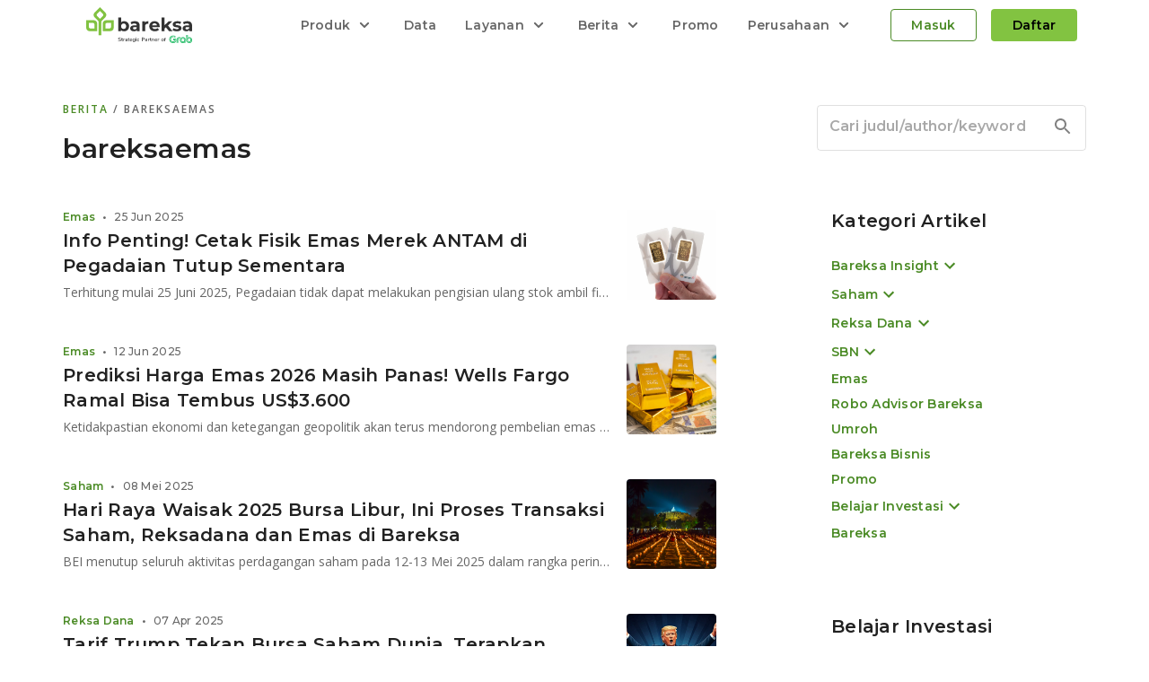

--- FILE ---
content_type: text/html; charset=utf-8
request_url: https://www.bareksa.com/berita/tag/bareksaemas
body_size: 16990
content:
<!DOCTYPE html><html lang="id"><head><meta charSet="utf-8"/><meta name="viewport" content="initial-scale=1, minimum-scale=1, maximum-scale=1, width=device-width"/><link rel="canonical" href="https://www.bareksa.com/berita/tag/bareksaemas"/><meta name="author" content="Bareksa Portal Investasi"/><meta name="theme-color" content="#689c34"/><meta property="fb:pages" content="105765639586044"/><meta property="fb:app_id" content="189277321128119"/><meta property="fb:admins" content="100000149676767"/><meta name="robots" content="index, follow"/><meta name="robots" content="max-image-preview:large"/><meta name="googlebot" content="index, follow"/><meta name="msnbot" content="index, follow"/><link rel="shortcut icon" href="https://images.bareksa.com/logo/1.0.0/favicon.ico" importance="low"/><link rel="apple-touch-icon" href="https://images.bareksa.com/logo/1.0.0/favicon.ico" importance="low"/><link href="https://fonts.googleapis.com/css2?family=Montserrat:wght@400;500;600&amp;family=Open+Sans:wght@400;600&amp;display=swap" rel="stylesheet"/><script>(function(w,d,s,l,i){w[l]=w[l]||[];w[l].push({'gtm.start':
new Date().getTime(),event:'gtm.js'});var f=d.getElementsByTagName(s)[0],
j=d.createElement(s),dl=l!='dataLayer'?'&l='+l:'';j.async=true;j.src=
'https://www.googletagmanager.com/gtm.js?id='+i+dl;f.parentNode.insertBefore(j,f);
})(window,document,'script','dataLayer','GTM-N3HNB74');
</script><script async="" src="https://www.googletagmanager.com/gtag/js?id=G-V1W93NL1S1}"></script><script>
                window.dataLayer = window.dataLayer || [];
                function gtag(){window.dataLayer.push(arguments);}
                gtag('js', new Date());
                gtag('config', 'G-V1W93NL1S1', { send_page_view: false });
              </script><script async="" src="https://securepubads.g.doubleclick.net/tag/js/gpt.js"></script><script>window.googletag = window.googletag || {cmd: []};</script><script>!function(f,b,e,v,n,t,s)
            {if(f.fbq)return;n=f.fbq=function(){n.callMethod?
            n.callMethod.apply(n,arguments):n.queue.push(arguments)};
            if(!f._fbq)f._fbq=n;n.push=n;n.loaded=!0;n.version='2.0';
            n.queue=[];t=b.createElement(e);t.async=!0;
            t.src=v;s=b.getElementsByTagName(e)[0];
            s.parentNode.insertBefore(t,s)}(window,document,'script',
            'https://connect.facebook.net/en_US/fbevents.js');
            fbq('init', '381792740243931');</script><meta name="viewport" content="width=device-width"/><meta charSet="utf-8"/><title>Berita Tentang Bareksaemas Terkini | Bareksa</title><meta property="og:title" content="Berita Tentang Bareksaemas Terkini | Bareksa"/><meta property="og:description" content="Dapatkan informasi terkini tentang pasar modal, bursa, serta perkembangan ekonomi. Berita terupdate terkait investasi di Indonesia."/><meta property="og:url" content="https://www.bareksa.com/berita/tag/bareksaemas"/><meta property="og:image" content="https://images.bareksa.com/logo/1.0.0/default-image-news.jpg"/><meta property="og:site_name" content="Bareksa.com"/><meta property="og:locale" content="id_ID"/><meta name="twitter:card" content="summary_large_image"/><meta name="twitter:image" content="https://images.bareksa.com/logo/1.0.0/default-image-news.jpg"/><meta name="twitter:domain" content="www.bareksa.com"/><meta name="twitter:site" content="@bareksacom"/><meta name="twitter:creator" content="@bareksacom"/><meta name="twitter:title" content="Berita Tentang Bareksaemas Terkini | Bareksa"/><meta name="twitter:description" content="Dapatkan informasi terkini tentang pasar modal, bursa, serta perkembangan ekonomi. Berita terupdate terkait investasi di Indonesia."/><script async="" src="https://securepubads.g.doubleclick.net/tag/js/gpt.js"></script><script>
                  window.googletag = window.googletag || {cmd: []};
    googletag.cmd.push(function() {
      googletag
          .defineSlot(
              '/6355419/Travel/Europe/France/Paris', [300, 250], 'banner-ad')
          .addService(googletag.pubads());
      googletag.enableServices();
    });
</script><link rel="preload" href="https://cdn.bareksa.com/bareksa-prod-new/_next/static/css/styles.83ac7054.chunk.css" as="style"/><link rel="stylesheet" href="https://cdn.bareksa.com/bareksa-prod-new/_next/static/css/styles.83ac7054.chunk.css" data-n-g=""/><noscript data-n-css="true"></noscript><link rel="preload" href="https://cdn.bareksa.com/bareksa-prod-new/_next/static/chunks/commons.1328a4ae0be448ea32ac.js" as="script"/><link rel="preload" href="https://cdn.bareksa.com/bareksa-prod-new/_next/static/chunks/styles.1331affde53ec439146e.js" as="script"/><link rel="preload" href="https://cdn.bareksa.com/bareksa-prod-new/_next/static/chunks/202.1e53c5b8b77a1a6496d4.js" as="script"/><link rel="preload" href="https://cdn.bareksa.com/bareksa-prod-new/_next/static/chunks/f1bc24b8d18303c522b2015326e6b9c8b3f0678c.e9ba57c36313caa97f34.js" as="script"/><link rel="preload" href="https://cdn.bareksa.com/bareksa-prod-new/_next/static/chunks/37.7bbb106fb86501c37ee0.js" as="script"/><link rel="preload" href="https://cdn.bareksa.com/bareksa-prod-new/_next/static/chunks/49.989cd04d13f538915a51.js" as="script"/><link rel="preload" href="https://cdn.bareksa.com/bareksa-prod-new/_next/static/chunks/291.39125bd0bd496131e791.js" as="script"/><link rel="preload" href="https://cdn.bareksa.com/bareksa-prod-new/_next/static/chunks/main-cdceaa45153721279232.js" as="script"/><link rel="preload" href="https://cdn.bareksa.com/bareksa-prod-new/_next/static/chunks/webpack-9d67d84e9a845314468f.js" as="script"/><link rel="preload" href="https://cdn.bareksa.com/bareksa-prod-new/_next/static/chunks/framework.7703d395a7ad7ecb5bd9.js" as="script"/><link rel="preload" href="https://cdn.bareksa.com/bareksa-prod-new/_next/static/chunks/79b5cf47.822f1f5fd8de6f343b0c.js" as="script"/><link rel="preload" href="https://cdn.bareksa.com/bareksa-prod-new/_next/static/chunks/commons.1328a4ae0be448ea32ac.js" as="script"/><link rel="preload" href="https://cdn.bareksa.com/bareksa-prod-new/_next/static/chunks/3f2d990d02e8299592705d5fd918fc231277533e.64c2360e2755a58b0817.js" as="script"/><link rel="preload" href="https://cdn.bareksa.com/bareksa-prod-new/_next/static/chunks/0a7a9a521b08005c60d676a0aaa3cf829806840a.40d183f0365e6f8d8ec0.js" as="script"/><link rel="preload" href="https://cdn.bareksa.com/bareksa-prod-new/_next/static/chunks/2d1a3ea9ff01c576a380688509f6cbaa2d15fb5c.c5e6a9a3c22d78654ac4.js" as="script"/><link rel="preload" href="https://cdn.bareksa.com/bareksa-prod-new/_next/static/chunks/f4ec0227af7b506cc0beb71190fdac386d24e367.f8d8580663cbe9352a9b.js" as="script"/><link rel="preload" href="https://cdn.bareksa.com/bareksa-prod-new/_next/static/chunks/eee3a2c2ccaba5776836fc31b8a0b0750eb18bf6.361fda833069cbfc2b1b.js" as="script"/><link rel="preload" href="https://cdn.bareksa.com/bareksa-prod-new/_next/static/chunks/779e72114bfee8796b5203395fd5962b3964e2a2.ff5c15f1ff0313071842.js" as="script"/><link rel="preload" href="https://cdn.bareksa.com/bareksa-prod-new/_next/static/chunks/fe525fc1c48507d0fb54cc1d74c3be4ac49617fb.935164f9146a3a7591d6.js" as="script"/><link rel="preload" href="https://cdn.bareksa.com/bareksa-prod-new/_next/static/chunks/54141419a6832cb32e7af5af3297e4c7c391dd8f.d19743f086b2e10ea033.js" as="script"/><link rel="preload" href="https://cdn.bareksa.com/bareksa-prod-new/_next/static/chunks/81e9ee75630f2c05e204c6da3b060c97bd89f89c.09d2920d265eecacf31f.js" as="script"/><link rel="preload" href="https://cdn.bareksa.com/bareksa-prod-new/_next/static/chunks/b38f01ac8c4c72fc3209794e3fa55b00c2a344d7.038421f81a4fbc42d8e9.js" as="script"/><link rel="preload" href="https://cdn.bareksa.com/bareksa-prod-new/_next/static/chunks/d90b5e9a1e536b954aa7ebf280a095152fc56a67.099905fc1beba5445150.js" as="script"/><link rel="preload" href="https://cdn.bareksa.com/bareksa-prod-new/_next/static/chunks/872478cc099caebf6626a420b5f8881ddbc84c94.99e87da28fee261f8e06.js" as="script"/><link rel="preload" href="https://cdn.bareksa.com/bareksa-prod-new/_next/static/chunks/6465935c2b4ef1dcfc0b86cbda4d2b5ad95d429c.72a080e5eb8e743eb1a8.js" as="script"/><link rel="preload" href="https://cdn.bareksa.com/bareksa-prod-new/_next/static/chunks/847d582bd9a20c157b8804602108b40ab742c78f.f73df330a8b50e3a260d.js" as="script"/><link rel="preload" href="https://cdn.bareksa.com/bareksa-prod-new/_next/static/chunks/6b2e7e138fc1d31301e70d7e6ac263d2fee93582.805472efe5c2109fa9ce.js" as="script"/><link rel="preload" href="https://cdn.bareksa.com/bareksa-prod-new/_next/static/chunks/e29199930fd154e8bb06c3bffd2d3679099d7343.182067053ac6b948cb71.js" as="script"/><link rel="preload" href="https://cdn.bareksa.com/bareksa-prod-new/_next/static/chunks/ab2fd185e2ac09824e55b97b1f3f6cc87c88c917.d49eacd10e3206b2a199.js" as="script"/><link rel="preload" href="https://cdn.bareksa.com/bareksa-prod-new/_next/static/chunks/79b75f8c023632e41bb36f610383cf312ae83416.004e603800e93c8953a1.js" as="script"/><link rel="preload" href="https://cdn.bareksa.com/bareksa-prod-new/_next/static/chunks/styles.1331affde53ec439146e.js" as="script"/><link rel="preload" href="https://cdn.bareksa.com/bareksa-prod-new/_next/static/chunks/pages/_app-75d776d1dea1dd4e2a46.js" as="script"/><link rel="preload" href="https://cdn.bareksa.com/bareksa-prod-new/_next/static/chunks/0cda452e6845fe4828903d9da99176542042c7f1.5764f33f418f19f99674.js" as="script"/><link rel="preload" href="https://cdn.bareksa.com/bareksa-prod-new/_next/static/chunks/29.a2fec37a1d21440fef3f.js" as="script"/><link rel="preload" href="https://cdn.bareksa.com/bareksa-prod-new/_next/static/chunks/5401f0c9dbd0768d402e3289948e0a561b04d6e8.c47d15edf012de1f60d6.js" as="script"/><link rel="preload" href="https://cdn.bareksa.com/bareksa-prod-new/_next/static/chunks/d8bd3640d42fd51bc9338fde025b40c523310630.2a8fa9f8c0b96915067e.js" as="script"/><link rel="preload" href="https://cdn.bareksa.com/bareksa-prod-new/_next/static/chunks/04ca143717eb5673bca6fe0b846d1b1059809e51.af91573b457e93cc851b.js" as="script"/><link rel="preload" href="https://cdn.bareksa.com/bareksa-prod-new/_next/static/chunks/pages/berita/tag/%5Btag%5D-23883df2eed2810507f5.js" as="script"/><style id="jss-server-side">@media print {
  .MuiDialog-root {
    position: absolute !important;
  }
}
  .MuiDialog-scrollPaper {
    display: flex;
    align-items: center;
    justify-content: center;
  }
  .MuiDialog-scrollBody {
    overflow-x: hidden;
    overflow-y: auto;
    text-align: center;
  }
  .MuiDialog-scrollBody:after {
    width: 0;
    height: 100%;
    content: "";
    display: inline-block;
    vertical-align: middle;
  }
  .MuiDialog-container {
    height: 100%;
    outline: 0;
  }
@media print {
  .MuiDialog-container {
    height: auto;
  }
}
  .MuiDialog-paper {
    margin: 32px;
    position: relative;
    overflow-y: auto;
  }
@media print {
  .MuiDialog-paper {
    box-shadow: none;
    overflow-y: visible;
  }
}
  .MuiDialog-paperScrollPaper {
    display: flex;
    max-height: calc(100% - 64px);
    flex-direction: column;
  }
  .MuiDialog-paperScrollBody {
    display: inline-block;
    text-align: left;
    vertical-align: middle;
  }
  .MuiDialog-paperWidthFalse {
    max-width: calc(100% - 64px);
  }
  .MuiDialog-paperWidthXs {
    max-width: 444px;
  }
@media (max-width:507.95px) {
  .MuiDialog-paperWidthXs.MuiDialog-paperScrollBody {
    max-width: calc(100% - 64px);
  }
}
  .MuiDialog-paperWidthSm {
    max-width: 600px;
  }
@media (max-width:663.95px) {
  .MuiDialog-paperWidthSm.MuiDialog-paperScrollBody {
    max-width: calc(100% - 64px);
  }
}
  .MuiDialog-paperWidthMd {
    max-width: 960px;
  }
@media (max-width:1023.95px) {
  .MuiDialog-paperWidthMd.MuiDialog-paperScrollBody {
    max-width: calc(100% - 64px);
  }
}
  .MuiDialog-paperWidthLg {
    max-width: 1280px;
  }
@media (max-width:1343.95px) {
  .MuiDialog-paperWidthLg.MuiDialog-paperScrollBody {
    max-width: calc(100% - 64px);
  }
}
  .MuiDialog-paperWidthXl {
    max-width: 1920px;
  }
@media (max-width:1983.95px) {
  .MuiDialog-paperWidthXl.MuiDialog-paperScrollBody {
    max-width: calc(100% - 64px);
  }
}
  .MuiDialog-paperFullWidth {
    width: calc(100% - 64px);
  }
  .MuiDialog-paperFullScreen {
    width: 100%;
    height: 100%;
    margin: 0;
    max-width: 100%;
    max-height: none;
    border-radius: 0;
  }
  .MuiDialog-paperFullScreen.MuiDialog-paperScrollBody {
    margin: 0;
    max-width: 100%;
  }</style><style data-styled="iHExFN iCgVEW kBHinS bKJxAY  dfXASt fIDWXo kHUkFK" data-styled-version="4.4.1">
/* sc-component-id: sc-global-1197384996 */
.main-bg{margin-top:56px !important;} @media screen and (max-width:768px){.main-bg{margin:0 !important;background:transparent !important;}}
/* sc-component-id: sc-kGXeez */
.iHExFN{overflow:hidden;} @media screen and (max-width:768px){.iHExFN{margin:0 0 0 !important;width:100%;}}
/* sc-component-id: sc-kpOJdX */
.iCgVEW{background:#fff;padding:0 calc((100% - 1140px) / 2) 65px;display:inline-block;width:100%;position:relative;} .iCgVEW::after{content:"";position:absolute;bottom:0;left:50%;-webkit-transform:translate(-50%,50%);-ms-transform:translate(-50%,50%);transform:translate(-50%,50%);background:#d1d4d8;height:2px;width:1140px;} @media screen and (max-width:1200px){.iCgVEW{padding:0 32px;}.iCgVEW::after{display:none;width:calc(100% - 100px);}} @media screen and (max-width:576px){.iCgVEW{padding:0 16px;}.iCgVEW::after{width:calc(100% - 32px);}}
/* sc-component-id: sc-dxgOiQ */
.kBHinS{width:100%;display:-webkit-box;display:-webkit-flex;display:-ms-flexbox;display:flex;-webkit-box-pack:justify;-webkit-justify-content:space-between;-ms-flex-pack:justify;justify-content:space-between;margin:24px 0 0;} @media screen and (max-width:768px){.kBHinS{margin:24px 0 0;}} @media screen and (max-width:576px){.kBHinS{margin:16px 0 0;}}
/* sc-component-id: sc-ckVGcZ */
.bKJxAY{width:100%;} @media screen and (max-width:768px){.bKJxAY{width:100%;}}
/* sc-component-id: sc-kEYyzF */
.kHUkFK{position:relative;margin:0 0 28px;} .kHUkFK:last-of-type{margin:0;} .kHUkFK .subTitle{position:absolute;left:0;bottom:0;display:-webkit-box;display:-webkit-flex;display:-ms-flexbox;display:flex;-webkit-align-items:baseline;-webkit-box-align:baseline;-ms-flex-align:baseline;align-items:baseline;} .kHUkFK .subTitle a{-webkit-text-decoration:none;text-decoration:none;display:inline-block;} .kHUkFK .subTitle span{color:rgba(0,0,0,.6);margin:0 4px;font-weight:900;} .kHUkFK .subTitle *:last-child{text-overflow:ellipsis;overflow:hidden;white-space:nowrap;} .kHUkFK > a{-webkit-text-decoration:none;text-decoration:none;display:-webkit-box;display:-webkit-flex;display:-ms-flexbox;display:flex;-webkit-align-items:start;-webkit-box-align:start;-ms-flex-align:start;align-items:start;-webkit-box-pack:justify;-webkit-justify-content:space-between;-ms-flex-pack:justify;justify-content:space-between;cursor:pointer;} .kHUkFK > a .left{width:calc(100% - 52px);padding-bottom:19px !important;} .kHUkFK > a .left .article-title{display:-webkit-box;-webkit-line-clamp:2;-webkit-box-orient:vertical;text-overflow:initial;white-space:initial;overflow:hidden;margin:0;} .kHUkFK > a img{width:48px;height:48px;object-fit:cover;overflow:hidden;margin:0 0 0 4px;border-radius:4px;} @media screen and (max-width:768px){.kHUkFK{position:relative;padding:0 0 16px;margin:0 0 16px;}.kHUkFK a .left{width:calc(100% - 68px);}.kHUkFK a img{width:64px;height:64px;object-fit:cover;}.kHUkFK::after{content:"";width:100%;height:1px;position:absolute;bottom:0;left:0;background:rgba(33,33,33,0.08);mix-blend-mode:normal;}.kHUkFK.noDivider{padding:0 0 24px;margin:0;}.kHUkFK.noDivider::after{display:none;}.kHUkFK .subTitle{bottom:16px;}} @media screen and (max-width:576px){.kHUkFK .left .article-title{-webkit-line-clamp:3;}.kHUkFK.noDivider{padding:0 0 16px;}}
/* sc-component-id: sc-global-2987611347 */
@media screen and (max-width:821px){.main-bg{margin:0 !important;}.main-bg > section > section > section{margin:0;}}
/* sc-component-id: sc-cMljjf */
.dfXASt{padding:24px 32px;margin:56px -32px 24px -32px;background:#f5f5f5;} @media screen and (max-width:576px){.dfXASt{margin:56px -16px 16px -16px;padding:20px 16px;}}
/* sc-component-id: sc-fZwumE */
.fIDWXo{margin:0 0 16px;color:#666666;} .fIDWXo a{color:#4B8B26;-webkit-text-decoration:none;text-decoration:none;} @media screen and (max-width:768px){.fIDWXo{margin:0 0 8px;}}</style></head><body><div id="__next"><main role="main" style="overflow:hidden"><div class="main-bg"><section class="sc-kGXeez iHExFN"><section class="sc-kpOJdX iCgVEW"><section class="sc-dxgOiQ kBHinS"><main class="sc-ckVGcZ bKJxAY"><div id="top-mobile-news" class="sc-cMljjf dfXASt"><div data-color="onsurface-medium-emphasis" data-display="block" data-font-family="opensans" data-font-size="12px" data-font-weight="600" data-letter-spacing="2px" data-line-height="16px" data-text-align="start" data-text-transform="uppercase" data-width="100%" variant="overline" class="sc-fZwumE fIDWXo"><a href="/berita">Berita </a><span>/ bareksaemas</span></div><h1 data-color="" data-display="block" data-font-family="montserrat" data-font-size="30px" data-font-weight="600" data-letter-spacing="0.5px" data-line-height="40px" data-text-align="start" data-width="100%" variant="h4" component="h1" style="color:#666666">bareksaemas</h1><div data-color="onsurface-medium-emphasis" data-display="block" data-font-family="montserrat" data-font-size="12px" data-font-weight="500" data-letter-spacing="0.25px" data-line-height="16px" data-text-align="start" data-width="100%" variant="caption" style="margin:8px 0 16px">139 artikel</div></div><article class="sc-kEYyzF kHUkFK  "><a href="/berita/emas/2025-06-25/info-penting-cetak-fisik-emas-merek-antam-di-pegadaian-tutup-sementara"><div class="left"><div data-color="onsurface-high-emphasis" data-display="block" data-font-family="montserrat" data-font-size="14px" data-font-weight="600" data-letter-spacing="0.25px" data-line-height="20px" data-text-align="start" data-width="100%" variant="subtitle2-medium" class="article-title">Info Penting! Cetak Fisik Emas Merek ANTAM di Pegadaian Tutup Sementara</div></div><img loading="lazy" src="https://storage.googleapis.com/palma/mandau/S7LPflEA2MHoFBjG052x.jpeg" alt="Info Penting! Cetak Fisik Emas Merek ANTAM di Pegadaian Tutup Sementara"/></a><div class="subTitle"><a href="/berita/emas"><div data-color="" data-display="block" data-font-family="montserrat" data-font-size="12px" data-font-weight="500" data-letter-spacing="0.25px" data-line-height="16px" data-text-align="start" data-width="100%" variant="caption" style="font-weight:bold;color:#4B8B26">Emas</div></a><span>•</span><div data-color="onsurface-medium-emphasis" data-display="block" data-font-family="montserrat" data-font-size="12px" data-font-weight="500" data-letter-spacing="0.25px" data-line-height="16px" data-text-align="start" data-width="100%" variant="caption">25 Jun 2025</div></div></article><article class="sc-kEYyzF kHUkFK  "><a href="/berita/emas/2025-06-12/prediksi-harga-emas-2026-masih-panas-wells-fargo-ramal-bisa-tembus-us3600"><div class="left"><div data-color="onsurface-high-emphasis" data-display="block" data-font-family="montserrat" data-font-size="14px" data-font-weight="600" data-letter-spacing="0.25px" data-line-height="20px" data-text-align="start" data-width="100%" variant="subtitle2-medium" class="article-title">Prediksi Harga Emas 2026 Masih Panas! Wells Fargo Ramal Bisa Tembus US$3.600</div></div><img loading="lazy" src="https://storage.googleapis.com/palma/mandau/1NxpZQdqvf7XyrMsWCN1.jpeg" alt="Prediksi Harga Emas 2026 Masih Panas! Wells Fargo Ramal Bisa Tembus US$3.600"/></a><div class="subTitle"><a href="/berita/emas"><div data-color="" data-display="block" data-font-family="montserrat" data-font-size="12px" data-font-weight="500" data-letter-spacing="0.25px" data-line-height="16px" data-text-align="start" data-width="100%" variant="caption" style="font-weight:bold;color:#4B8B26">Emas</div></a><span>•</span><div data-color="onsurface-medium-emphasis" data-display="block" data-font-family="montserrat" data-font-size="12px" data-font-weight="500" data-letter-spacing="0.25px" data-line-height="16px" data-text-align="start" data-width="100%" variant="caption">12 Jun 2025</div></div></article><article class="sc-kEYyzF kHUkFK  "><a href="/berita/saham/2025-05-08/hari-raya-waisak-2025-bursa-libur-ini-proses-transaksi-saham-reksadana-dan-emas-di-bareksa"><div class="left"><div data-color="onsurface-high-emphasis" data-display="block" data-font-family="montserrat" data-font-size="14px" data-font-weight="600" data-letter-spacing="0.25px" data-line-height="20px" data-text-align="start" data-width="100%" variant="subtitle2-medium" class="article-title">Hari Raya Waisak 2025 Bursa Libur, Ini Proses Transaksi Saham, Reksadana dan Emas di Bareksa</div></div><img loading="lazy" src="https://storage.googleapis.com/palma/mandau/4CFNf2X2mGXpFRCPjHZl.jpeg" alt="Hari Raya Waisak 2025 Bursa Libur, Ini Proses Transaksi Saham, Reksadana dan Emas di Bareksa"/></a><div class="subTitle"><a href="/berita/saham"><div data-color="" data-display="block" data-font-family="montserrat" data-font-size="12px" data-font-weight="500" data-letter-spacing="0.25px" data-line-height="16px" data-text-align="start" data-width="100%" variant="caption" style="font-weight:bold;color:#4B8B26">Saham</div></a><span>•</span><div data-color="onsurface-medium-emphasis" data-display="block" data-font-family="montserrat" data-font-size="12px" data-font-weight="500" data-letter-spacing="0.25px" data-line-height="16px" data-text-align="start" data-width="100%" variant="caption">08 Mei 2025</div></div></article><article class="sc-kEYyzF kHUkFK  "><a href="/berita/reksa-dana/2025-04-07/tarif-trump-tekan-bursa-saham-dunia-terapkan-alokasi-investasi-ini"><div class="left"><div data-color="onsurface-high-emphasis" data-display="block" data-font-family="montserrat" data-font-size="14px" data-font-weight="600" data-letter-spacing="0.25px" data-line-height="20px" data-text-align="start" data-width="100%" variant="subtitle2-medium" class="article-title">Tarif Trump Tekan Bursa Saham Dunia, Terapkan Alokasi Investasi Ini!</div></div><img loading="lazy" src="https://storage.googleapis.com/palma/mandau/QBPXvubKulbGnsmHZDH1.jpeg" alt="Tarif Trump Tekan Bursa Saham Dunia, Terapkan Alokasi Investasi Ini!"/></a><div class="subTitle"><a href="/berita/reksa-dana"><div data-color="" data-display="block" data-font-family="montserrat" data-font-size="12px" data-font-weight="500" data-letter-spacing="0.25px" data-line-height="16px" data-text-align="start" data-width="100%" variant="caption" style="font-weight:bold;color:#4B8B26">Reksa Dana</div></a><span>•</span><div data-color="onsurface-medium-emphasis" data-display="block" data-font-family="montserrat" data-font-size="12px" data-font-weight="500" data-letter-spacing="0.25px" data-line-height="16px" data-text-align="start" data-width="100%" variant="caption">07 Apr 2025</div></div></article><article class="sc-kEYyzF kHUkFK  "><a href="/berita/sbn/2025-03-27/libur-lebaran-2025-tetap-investasi-sbn-syariah-st014-dan-emas-agar-cuan-bisa-ngegas"><div class="left"><div data-color="onsurface-high-emphasis" data-display="block" data-font-family="montserrat" data-font-size="14px" data-font-weight="600" data-letter-spacing="0.25px" data-line-height="20px" data-text-align="start" data-width="100%" variant="subtitle2-medium" class="article-title">Libur Lebaran 2025, Tetap Investasi SBN Syariah ST014 dan Emas Agar Cuan Bisa Ngegas!</div></div><img loading="lazy" src="https://storage.googleapis.com/palma/mandau/3kSNaeoxyL-exxX20Iiq.jpeg" alt="Libur Lebaran 2025, Tetap Investasi SBN Syariah ST014 dan Emas Agar Cuan Bisa Ngegas!"/></a><div class="subTitle"><a href="/berita/sbn"><div data-color="" data-display="block" data-font-family="montserrat" data-font-size="12px" data-font-weight="500" data-letter-spacing="0.25px" data-line-height="16px" data-text-align="start" data-width="100%" variant="caption" style="font-weight:bold;color:#4B8B26">SBN</div></a><span>•</span><div data-color="onsurface-medium-emphasis" data-display="block" data-font-family="montserrat" data-font-size="12px" data-font-weight="500" data-letter-spacing="0.25px" data-line-height="16px" data-text-align="start" data-width="100%" variant="caption">27 Mar 2025</div></div></article><article class="sc-kEYyzF kHUkFK  "><a href="/berita/reksa-dana/2025-03-11/bisa-cuan-78-setahun-begini-cara-mudah-pindah-investasi-dari-bukareksa-ke-bareksa"><div class="left"><div data-color="onsurface-high-emphasis" data-display="block" data-font-family="montserrat" data-font-size="14px" data-font-weight="600" data-letter-spacing="0.25px" data-line-height="20px" data-text-align="start" data-width="100%" variant="subtitle2-medium" class="article-title">Bisa Cuan 7,8% Setahun! Begini Cara Mudah Pindah Investasi dari BukaReksa ke Bareksa</div></div><img loading="lazy" src="https://storage.googleapis.com/palma/mandau/bCfrCN8FHr17cZwem87N.jpeg" alt="Bisa Cuan 7,8% Setahun! Begini Cara Mudah Pindah Investasi dari BukaReksa ke Bareksa"/></a><div class="subTitle"><a href="/berita/reksa-dana"><div data-color="" data-display="block" data-font-family="montserrat" data-font-size="12px" data-font-weight="500" data-letter-spacing="0.25px" data-line-height="16px" data-text-align="start" data-width="100%" variant="caption" style="font-weight:bold;color:#4B8B26">Reksa Dana</div></a><span>•</span><div data-color="onsurface-medium-emphasis" data-display="block" data-font-family="montserrat" data-font-size="12px" data-font-weight="500" data-letter-spacing="0.25px" data-line-height="16px" data-text-align="start" data-width="100%" variant="caption">11 Mar 2025</div></div></article><article class="sc-kEYyzF kHUkFK  "><a href="/berita/emas/2025-01-13/investasi-emas-di-bareksa-pada-2024-untung-28-32-ini-prediksi-cuan-2025"><div class="left"><div data-color="onsurface-high-emphasis" data-display="block" data-font-family="montserrat" data-font-size="14px" data-font-weight="600" data-letter-spacing="0.25px" data-line-height="20px" data-text-align="start" data-width="100%" variant="subtitle2-medium" class="article-title">Investasi Emas di Bareksa pada 2024 Untung 28-32%, Ini Prediksi Cuan 2025</div></div><img loading="lazy" src="https://storage.googleapis.com/palma/mandau/CXF0oSazC_y9wFS_Wsy1.jpeg" alt="Investasi Emas di Bareksa pada 2024 Untung 28-32%, Ini Prediksi Cuan 2025"/></a><div class="subTitle"><a href="/berita/emas"><div data-color="" data-display="block" data-font-family="montserrat" data-font-size="12px" data-font-weight="500" data-letter-spacing="0.25px" data-line-height="16px" data-text-align="start" data-width="100%" variant="caption" style="font-weight:bold;color:#4B8B26">Emas</div></a><span>•</span><div data-color="onsurface-medium-emphasis" data-display="block" data-font-family="montserrat" data-font-size="12px" data-font-weight="500" data-letter-spacing="0.25px" data-line-height="16px" data-text-align="start" data-width="100%" variant="caption">13 Jan 2025</div></div></article><article class="sc-kEYyzF kHUkFK  "><a href="/berita/emas/2024-11-04/7-keuntungan-investasi-emas-fisik-digital-vs-offline"><div class="left"><div data-color="onsurface-high-emphasis" data-display="block" data-font-family="montserrat" data-font-size="14px" data-font-weight="600" data-letter-spacing="0.25px" data-line-height="20px" data-text-align="start" data-width="100%" variant="subtitle2-medium" class="article-title">7 Keuntungan Investasi Emas Fisik Digital vs Offline</div></div><img loading="lazy" src="https://storage.googleapis.com/palma/mandau/SUVH1ScPNbhrDX85J2vw.jpeg" alt="7 Keuntungan Investasi Emas Fisik Digital vs Offline"/></a><div class="subTitle"><a href="/berita/emas"><div data-color="" data-display="block" data-font-family="montserrat" data-font-size="12px" data-font-weight="500" data-letter-spacing="0.25px" data-line-height="16px" data-text-align="start" data-width="100%" variant="caption" style="font-weight:bold;color:#4B8B26">Emas</div></a><span>•</span><div data-color="onsurface-medium-emphasis" data-display="block" data-font-family="montserrat" data-font-size="12px" data-font-weight="500" data-letter-spacing="0.25px" data-line-height="16px" data-text-align="start" data-width="100%" variant="caption">04 Nov 2024</div></div></article><article class="sc-kEYyzF kHUkFK  "><a href="/berita/emas/2024-07-17/beli-emas-digital-secara-non-tunai-haram-atau-halal-begini-penjelasan-lengkap-fatwa-mui"><div class="left"><div data-color="onsurface-high-emphasis" data-display="block" data-font-family="montserrat" data-font-size="14px" data-font-weight="600" data-letter-spacing="0.25px" data-line-height="20px" data-text-align="start" data-width="100%" variant="subtitle2-medium" class="article-title">Beli Emas Digital Secara non Tunai Haram atau Halal? Begini Penjelasan Lengkap Fatwa MUI</div></div><img loading="lazy" src="https://storage.googleapis.com/palma/mandau/cXnlmbMpkxf3IZOAm-Bc.jpeg" alt="Beli Emas Digital Secara non Tunai Haram atau Halal? Begini Penjelasan Lengkap Fatwa MUI"/></a><div class="subTitle"><a href="/berita/emas"><div data-color="" data-display="block" data-font-family="montserrat" data-font-size="12px" data-font-weight="500" data-letter-spacing="0.25px" data-line-height="16px" data-text-align="start" data-width="100%" variant="caption" style="font-weight:bold;color:#4B8B26">Emas</div></a><span>•</span><div data-color="onsurface-medium-emphasis" data-display="block" data-font-family="montserrat" data-font-size="12px" data-font-weight="500" data-letter-spacing="0.25px" data-line-height="16px" data-text-align="start" data-width="100%" variant="caption">17 Jul 2024</div></div></article><article class="sc-kEYyzF kHUkFK  noDivider"><a href="/berita/emas/2024-07-17/harga-emas-hari-ini-kembali-rekor-all-time-high-di-us2469-bakal-terus-naik-atau-justru-turun"><div class="left"><div data-color="onsurface-high-emphasis" data-display="block" data-font-family="montserrat" data-font-size="14px" data-font-weight="600" data-letter-spacing="0.25px" data-line-height="20px" data-text-align="start" data-width="100%" variant="subtitle2-medium" class="article-title">Harga Emas Hari Ini Kembali Rekor All Time High di US$2.469, Bakal Terus Naik atau Justru Turun?</div></div><img loading="lazy" src="https://storage.googleapis.com/palma/mandau/MYwZJRkLEytuajkzKWCR.jpeg" alt="Harga Emas Hari Ini Kembali Rekor All Time High di US$2.469, Bakal Terus Naik atau Justru Turun?"/></a><div class="subTitle"><a href="/berita/emas"><div data-color="" data-display="block" data-font-family="montserrat" data-font-size="12px" data-font-weight="500" data-letter-spacing="0.25px" data-line-height="16px" data-text-align="start" data-width="100%" variant="caption" style="font-weight:bold;color:#4B8B26">Emas</div></a><span>•</span><div data-color="onsurface-medium-emphasis" data-display="block" data-font-family="montserrat" data-font-size="12px" data-font-weight="500" data-letter-spacing="0.25px" data-line-height="16px" data-text-align="start" data-width="100%" variant="caption">17 Jul 2024</div></div></article></main></section></section></section></div></main></div><script id="__NEXT_DATA__" type="application/json">{"props":{"maintenance":{"apps_version":{"ios":{"data":{"minimum_version":"5.5.1","app_version_name":"5.5.1","recommended_version":"5.5.1","store_rating":4.8,"rating_count":11539,"link":"https://itunes.apple.com/id/app/bareksa-reksadana-online/id1316876694?l=id\u0026mt=8","notes":"Sekarang kamu bisa investasi reksa dana pakai mata uang USD. Pilihanmu makin lengkap dan proses pendaftarannya pun semakin mudah!","popup_notes":"Untuk mendapatkan pengalaman fitur ini dengan baik, segera update aplikasi kamu ke versi terbaru"}},"android":{"data":{"minimum_version":597,"app_version_name":"5.5.1","store_rating":4.2,"rating_count":33103,"link":"https://play.google.com/store/apps/details?id=com.bareksa.app\u0026hl=in","notes":"Sekarang kamu bisa investasi reksa dana pakai mata uang USD. Pilihanmu makin lengkap dan proses pendaftarannya pun semakin mudah!","popup_notes":"Untuk mendapatkan pengalaman fitur ini dengan baik, segera update aplikasi kamu ke versi terbaru"}}},"maintenance_apps":{"status":false,"scheduled":false,"day":"Rabu, 31 Desember 2025","time":"13.00 WIB","red_carpet":[1056,26652,614612,577139,682167,171603,1247,760813,840460,943386,1030055,693357,489240,210179,4418,2048518,271113,1870568,2061365,489240,617439,1013484,1030055,194911,638473,941562]},"maintenance_web":{"status":false,"scheduled":false,"day":"Kamis, 18 Desember 2025","time":"23.00 WIB","red_carpet":[1056,26652,614612,577139,682167,171603,1247,760813,840460,943386,1030055,693357,489240,210179,4418,2048518,271113,1870568,2061365,489240,194911,638473,941562]},"maintenance_gold":{"status":false,"scheduled":false,"freeze_indogold":false,"day":"Jumat, 25 April 2025","time":"05.00 WIB","red_carpet":[1056,26652,614612,577139,682167,171603,1247,760813,840460,943386,489240,1030055,4418,2048518,271113,1870568,2061365,489240],"pegadaian_maintenance_override":{"start_date":"2023-12-31","end_date":"2024-01-01","start_at":"20.00","end_at":"06.00","text":"Untuk menjaga kualitas layanan, transaksi jual beli emas Pegadaian tidak dapat dilakukan pada hari Minggu, 31 Desember 2023 pukul 22:00 WIB  hingga Senin, 1 Januari 2024 pukul 10:00 WIB."}},"maintenance_sbn":{"status":false,"scheduled":false,"day":"Jumat, 25 April 2025","time":"05.00 WIB","evaluation_mode":{"participants":[917515,994205],"status":true},"red_carpet":[1056,26652,614612,577139,682167,171603,1247,760813,840460,943386,1030055,489240,4418,2048518,271113,1870568,2061365,489240],"sbn_aws_show":true,"sbn_aws_autoshow":false},"maintenance_stock":{"status":false,"pic":"Bursa Efek Indonesia","scheduled":false,"day":"Sabtu, 13 Desember 2025","time":"15.00 WIB","evaluation_mode":{"participants":[917515,994205],"status":true},"red_carpet":[940075,1030055,1768,1056,615182,682167,1054287,941562,130,617439,927985,194911,693357,840460,943386,26652,4418,2048518,271113,1870568,2061365,489240,1889]},"maintenance_payment":{"status":false,"scheduled":false,"day":"Jumat, 25 April 2025","time":"05.00 WIB","red_carpet":[498114,498511,497044,498114,497044,840460,943386,1030055,682167,26652,693357,210179,2048518,271113,1870568,2061365,489240]},"terms_condition":{"kebijakan_privasi":{"new_onboarding":"622835cf46c04dfa72d720cd"},"apps":{"onboarding":"622705228d8b023e6c2ecc3d","new_onboarding":"622705228d8b023e6c2ecc3d"},"danamon":{"danamon_save":"649a8370d68589626fca6d8e","direct_debit":"64b514dbad8968f2ae6c439d"},"mutualfund":{"onboarding":"622705228d8b023e6c2ecc3d"},"sbn":{"onboarding":"638828b8de1e33af2fd5a205"},"pegadaian":{"onboarding":"622705228d8b023e6c2ecc3d"},"treasury":{"onboarding":"622705228d8b023e6c2ecc3d"},"indogold":{"onboarding":"622705228d8b023e6c2ecc3d"},"stocks":{"onboarding":"651a79f7590b61153f530cab"},"gold":{"onboarding":"67a9a8f7812ca694e67eee45"}},"autodebet":{"minAmount":2000000,"entry_point":{"title":"Investasi Lebih Konsisten dengan\nFitur Nabung Rutin","icon":"https://images.bareksa.com/biome/illustrations/calendar-1.png","status":true,"white_list":[]},"landing":{"banner_home":"https://images.bareksa.com/biome/illustrations/nabung-rutin/bareksa_nabung_rutin_banner20250707.jpg","slideshow":[{"title":"Autodebet BCA di Bareksa","url":"https://www.bareksa.com/berita/bareksa/2025-03-03/baru-bareksa-luncurkan-fitur-nabung-rutin-reksadana-ini-cara-mudah-daftar-autodebet","banner":"https://images.bareksa.com/biome/illustrations/nabung-rutin/BAREKSA_Rabu%2C%2020%20November%202024%20-%20CRM%20-%20Launching%20Fitur%20Nabung%20Rutin_Autodebet_2052x480%20(1).jpg"}]},"constant_params":{"create_schedule_terms_agreement":"67345fbd0e1e5bede5076855","bca_faq":"679210245eef946b69758823","faq_category":"675034d54c6f190aa682acc8","faq_list":[{"title":"Bagaimana cara kerja Nabung Rutin?","id":"69158e370e91261e4168e8dd"},{"title":"Apa manfaat menggunakan fitur Nabung Rutin?","id":"69158dc60e91261e4168bed7"},{"title":"Apakah portofolio Nabung Rutin berbeda dengan portofolio Reksa Dana?","id":"69158e930e91261e416918b0"},{"title":"Bagaimana cara menjual produk Nabung Rutin?","id":"69158f010e91261e4169402a"},{"title":"Bagaimana cara mengubah jadwal Nabung Rutin?","id":"69158d0f0e91261e41687649"},{"title":"Apakah produk reksa dana yang saya pilih bisa diganti?","id":"69158f4a0e91261e41695a30"},{"title":"Apa yang terjadi jika saldo rekening saya tidak cukup saat jadwal autodebet?","id":"69158cc00e91261e41685e93"}]}},"payment":{"multiple_upload_limit":5,"ovo_config_limit":2,"terms":{"terms_danamon_id":"64b514dbad8968f2ae6c439d","terms_bareksa_id":"649a8370d68589626fca6d8e","terms_payment_list":[{"name":"BCA","ids":[28,64,27,90,58,44,77,3,9,98,99,100,103,114,121],"_id":"66ebfe2a937ae92cadb3f69f"},{"name":"Mandiri","ids":[8,22,45,57,72,125,100,120,102,115,122],"_id":"67b59892eb3be220637e473d"},{"name":"BRI","ids":[69,24,46,10,75,92,104,113,120],"_id":"66ec0050937ae92cadb48711"},{"name":"BNI","ids":[91,65,39,40,76,37,107,117,110],"_id":"66ebffbb937ae92cadb4618b"},{"name":"CIMB Niaga","ids":[47,88,11,66,25,79,105,112,119],"_id":"66ec02cd937ae92cadb5311a"},{"name":"Jenius","ids":[49,50,51,52,97,70,109,116,108],"_id":"66ec033c937ae92cadb54d27"},{"name":"BSI","ids":[124,125,126],"_id":""}],"terms_usd":[{"method_name":"MyBCA USD","bank_name":"BCA","_id":"6874b61d50670af55e30a3f1","icon":"https://images.bareksa.com/payments/banks/My BCA.png","max_amount":300000000,"max_amount_equivalent":0,"selected":true,"available":true,"recommended":true,"custom_description":""},{"method_name":"MyBCA Poket Valas","bank_name":"BCA","_id":"6874b61d50670af55e30a3f1","icon":"https://images.bareksa.com/payments/banks/BCA Poket Valas.png","max_amount":300000000,"max_amount_equivalent":0,"selected":false,"available":true,"recommended":true,"custom_description":""},{"method_name":"BCA Mobile","bank_name":"BCA","_id":"6874bbd650670af55e3428bd","icon":"https://images.bareksa.com/payments/banks/BCA Mobile.png","limit_description":"Maksimal transaksi: setara Rp1 miliar.","max_amount":150000000,"max_amount_equivalent":300000000,"selected":false,"available":true,"recommended":false,"custom_description":"\u003cp\u003eLimit sesuai jenis kartu:\u003c/p\u003e\u003cul\u003e\u003cli class='pl-4'\u003e- Xpresi: setara Rp50 juta.\u003c/li\u003e\u003cli class='pl-4'\u003e- Passpor Blue: setara Rp100 juta.\u003c/li\u003e\u003cli class='pl-4'\u003e- Passpor Gold: setara Rp125 juta.\u003c/li\u003e\u003cli class='pl-4'\u003e- Passpor Platinum: setara Rp150 juta.\u003c/li\u003e\u003cli class='pl-4'\u003e- BCA Dollar: setara Rp100 juta.\u003c/li\u003e\u003c/ul\u003e"},{"method_name":"Teller BCA","bank_name":"Bank Lainnya","_id":"6874bc5450670af55e347ccb","icon":"https://images.bareksa.com/biome/icons/svg/users-alt.svg","max_amount":349990000,"max_amount_equivalent":0,"selected":false,"available":true,"recommended":true,"custom_description":"Setoran maksimal USD 50,000 per transaksi per hari. Untuk Transaksi di atas USD 100,000, nasabah perlu melengkapi dokumen pendukung."},{"method_name":"BRImo","bank_name":"BRI","_id":"6874bcc450670af55e34be57","icon":"https://images.bareksa.com/payments/banks/Brimo.png","max_amount":250000000,"max_amount_equivalent":0,"selected":false,"available":true,"recommended":true,"custom_description":""}]},"danamon_slide":[{"id":1,"image":"https://images.bareksa.com/banner/payment/Default-Banner-Container-Danamon.png","link":null}]},"super_app_menu_grid":{"size":4,"max_row":2},"seasonal_icon":{"christmas":{"start_date":"16-12-2025","end_date":"01-01-2026"},"imlek":{"start_date":"09-02-2026","end_date":"18-02-2026"},"ramadhan":{"start_date":"09-03-2026","end_date":"29-03-2026"}},"super_app_menu_list":[{"id":2,"type":"product","title":"Produk Investasi","items":[{"id":3,"code":"product_sbn","product_code":"product_sbn","title":"SBN","short_title":"SBN","description":"Bisa kontribusi bantu negara, aman \u0026 pasti untung","description_onboarding":"Surat berharga negara yang diterbitkan pemerintah secara berkala.","status":true,"usd_onboarding":{"status":false,"white_list":[]},"new_feature_tag":false,"custom_feature_tag":{"status":true,"text":"ST015"},"minimum_version":{"ios":"2.7.0","android":235},"override_icon":{"status":false,"home_icon":"https://images.bareksa.com/biome/illustrations/calendar.png"}},{"id":6,"code":"stock","product_code":"product_stock","title":"Saham","short_title":"Saham","description":"Potensi untung lebih besar, dilengkapi Margin Trading.","description_onboarding":"Bukti kepemilikan modal suatu perusahaan yang melantai di Bursa Efek Indonesia (BEI).","status":true,"new_feature_tag":false,"white_list":[],"minimum_version":{"ios":"4.5.0","android":442},"override_icon":{"status":false,"home_icon":"https://images.bareksa.com/biome/illustrations/calendar.png"}},{"id":4,"code":"product_gold","product_code":"product_gold","title":"Emas","short_title":"Emas","description":"Investasi emas fisik secara online, penyimpanan aman \u0026 mudah cair","description_onboarding":"Emas digital yang diperjualbelikan melalui mitra berizin OJK dan BAPPEBTI.","status":true,"new_feature_tag":true,"custom_feature_tag":{"status":true,"text":"Diskon"},"minimum_version":{"ios":"2.7.0","android":235},"override_icon":{"status":false,"home_icon":"https://images.bareksa.com/biome/illustrations/calendar.png"}},{"id":1,"code":"product_mutualfund","product_code":"product_mutualfund","title":"Reksa Dana","short_title":"Reksa Dana","description":"Pilih sendiri dari 100+ produk terbaik yang sudah dikurasi","description_onboarding":"Aset keuangan (pasar uang, obligasi, dll) yang dikelola oleh manajer investasi tepercaya.","status":true,"new_feature_tag":false,"minimum_version":{"ios":"2.7.0","android":235},"override_icon":{"status":false,"home_icon":"https://images.bareksa.com/biome/illustrations/calendar.png"}},{"id":5,"code":"product_umroh","product_code":"product_umroh","title":"Umroh","short_title":"Umroh","description":"Nabung umroh hemat dan lebih cepat dengan reksa dana syariah","description_onboarding":"Reksa dana syariah pilihan untuk nabung rutin dan wujudkan impian umroh.","status":true,"new_feature_tag":false,"minimum_version":{"ios":"2.7.0","android":235},"override_icon":{"status":false,"home_icon":"https://images.bareksa.com/biome/illustrations/calendar.png"}},{"id":2,"code":"product_robo","product_code":"product_robo","title":"Robo Advisor","short_title":"Robo","description":"Membantumu memilih produk reksa dana \u0026 mengelola portofolio","description_onboarding":"Reksa dana rekomendasi Robo Advisor berlisensi berdasarkan algoritma real time.","status":true,"new_feature_tag":false,"minimum_version":{"ios":"2.7.0","android":235},"override_icon":{"status":false,"home_icon":"https://images.bareksa.com/biome/illustrations/calendar.png"}}]},{"id":1,"type":"event","title":"Event","items":[{"id":1,"code":"event_syariah_2024","title":"Syariah","short_title":"Syariah","description":"#Pilihan Investasi Syariah untuk kamu","home_icon":"https://images.bareksa.com/icons/ramadan-2023/home-icon-4x.png","detail_icon":"https://images.bareksa.com/icons/ramadan-2023/home-icon-4x.png","page_url":"https://bareksa.com/app-webview/syariah?title=Produk%20Syariah\u0026overrideBack=true","status":true,"login_required":true,"new_feature_tag":false,"custom_feature_tag":{"status":false,"text":"1445 H"},"date_start":"2013-03-01","date_end":"2023-12-31","period":{"syariah":{"status":true,"date_start":"2015-03-12","date_end":"2024-12-31"},"ramadan":{"white_list":[],"status":true,"date_start":"2024-03-12","date_end":"2024-04-09"}},"tracker":{"events":"tg_home_sapp_cerita_syariah","properties":["uacc_id","timestamp","user_state"],"platform":["moengage","firebase"]},"white_list":[],"minimum_version":{"ios":"2.15.0","android":300},"promo_campaign":"ramadan2024"}]}]},"userAgent":{"ua":"Mozilla/5.0 (Macintosh; Intel Mac OS X 10_15_7) AppleWebKit/537.36 (KHTML, like Gecko) Chrome/131.0.0.0 Safari/537.36; ClaudeBot/1.0; +claudebot@anthropic.com)","browser":{"name":"Chrome","version":"131.0.0.0","major":"131"},"engine":{"name":"Blink","version":"131.0.0.0"},"os":{"name":"Mac OS","version":"10.15.7"},"device":{"vendor":"Apple","model":"Macintosh"},"cpu":{}},"company_name":"PT. Bareksa Marketplace Indonesia","pageProps":{"news_data":{"categories":[{"name":"Bareksa Insight","slug":"bareksa-insight","count":0,"sub_categories":[{"name":"Edukasi","slug":"edukasi"},{"name":"Rekomendasi","slug":"rekomendasi"}]},{"name":"Saham","slug":"saham","count":0,"sub_categories":[{"name":"Berita Pasar","slug":"berita-pasar"},{"name":"Market Update","slug":"market-update"}]},{"name":"Reksa Dana","slug":"reksa-dana","count":0,"sub_categories":[{"name":"Pasar Uang","slug":"pasar-uang"},{"name":"Pendapatan tetap","slug":"pendapatan-tetap"},{"name":"Campuran","slug":"campuran"},{"name":"Indeks","slug":"indeks"},{"name":"Terproteksi","slug":"terproteksi"},{"name":"Syariah","slug":"syariah"},{"name":"ETF","slug":"etf"},{"name":"Dolar","slug":"dolar"}]},{"name":"SBN","slug":"sbn","count":0,"sub_categories":[{"name":"Sukuk Tabungan","slug":"sukuk-tabungan"},{"name":"ORI","slug":"ori"},{"name":"Sukuk Ritel","slug":"sukuk-ritel"},{"name":"Savings Bond Ritel","slug":"savings-bond-ritel"}]},{"name":"Emas","slug":"emas","count":0,"sub_categories":null},{"name":"Robo Advisor Bareksa","slug":"robo-advisor-bareksa","count":0,"sub_categories":null},{"name":"Umroh","slug":"umroh","count":0,"sub_categories":null},{"name":"Bareksa Bisnis","slug":"bareksa-bisnis","count":0,"sub_categories":null},{"name":"Promo","slug":"promo","count":0,"sub_categories":null},{"name":"Belajar Investasi","slug":"belajar-investasi","count":0,"sub_categories":[{"name":"Investasi Bodong","slug":"investasi-bodong"},{"name":"Tips Atur Keuangan","slug":"tips-atur-keuangan"}]},{"name":"Bareksa","slug":"bareksa","count":0,"sub_categories":null}],"pemula":[{"_id":"pengertian-cara-kerja-obligasi-negara-ritel-panduan-lengkap-ori029-untuk-investor-pemula-2026-01-22","title":"Pengertian \u0026 Cara Kerja Obligasi Negara Ritel: Panduan Lengkap ORI029 untuk Investor Pemula","subtitle":"Obligasi Negara Ritel adalah investasi aman dengan kupon bulanan. Simak cara kerja, masa penawaran, dan alasan ORI029 menarik bagi investor pemula.","titleSuggestion":{"input":null},"content":"","slug":"pengertian-cara-kerja-obligasi-negara-ritel-panduan-lengkap-ori029-untuk-investor-pemula","newsId":510709,"thumbnailUrl":"https://storage.googleapis.com/palma/mandau/pme7gSKtEsTfigD8Okv5.jpeg","author":{"userId":"000000000000000000000000","name":"Abdul Malik","username":""},"tags":null,"categories":[{"name":"Belajar Investasi","slug":"belajar-investasi","main":false,"parentCategory":""},{"name":"ORI","slug":"ori","main":false,"parentCategory":"SBN"},{"name":"SBN","slug":"sbn","main":true,"parentCategory":""}],"cover":{"image":"https://storage.googleapis.com/palma/mandau/pme7gSKtEsTfigD8Okv5.jpeg","caption":""},"isHeader":0,"createdAt":"0001-01-01T00:00:00Z","publishedAt":"2026-01-22T05:00:00Z","views":0,"isBookmark":false,"wajib_baca":0},{"_id":"dari-all-time-high-ke-investasi-cerdas-apa-arti-rekor-ihsg-bagi-investor-2026-01-21","title":"Dari All Time High ke Investasi Cerdas: Apa Arti Rekor IHSG bagi Investor?","subtitle":"IHSG cetak rekor tertinggi sepanjang masa (ATH). Apakah pasar sudah mahal? Simak arti ATH, risikonya, dan strategi cerdas investor reksa dana di tengah euforia pasar.","titleSuggestion":{"input":null},"content":"","slug":"dari-all-time-high-ke-investasi-cerdas-apa-arti-rekor-ihsg-bagi-investor","newsId":510699,"thumbnailUrl":"https://media.bareksa.com/cms/media/assets/image/2017/12/13100_9287fcfd90bcd5707539664d591754ec.jpg","author":{"userId":"000000000000000000000000","name":"Abdul Malik","username":""},"tags":null,"categories":[{"name":"Reksa Dana","slug":"reksa-dana","main":false,"parentCategory":""},{"name":"Saham","slug":"saham","main":false,"parentCategory":""},{"name":"Tips Atur Keuangan","slug":"tips-atur-keuangan","main":false,"parentCategory":"Belajar Investasi"},{"name":"Belajar Investasi","slug":"belajar-investasi","main":true,"parentCategory":""}],"cover":{"image":"https://media.bareksa.com/cms/media/assets/image/2017/12/13100_9287fcfd90bcd5707539664d591754ec.jpg","caption":""},"isHeader":0,"createdAt":"0001-01-01T00:00:00Z","publishedAt":"2026-01-21T05:02:00Z","views":0,"isBookmark":false,"wajib_baca":0},{"_id":"resmi-ojk-kini-bisa-gugat-pelaku-jasa-keuangan-untuk-lindungi-konsumen-2026-01-20","title":"Resmi! OJK Kini Bisa Gugat Pelaku Jasa Keuangan untuk Lindungi Konsumen","subtitle":"OJK resmi terbitkan aturan baru yang memungkinkan menggugat pelaku jasa keuangan. Konsumen dirugikan kini bisa dibela tanpa biaya. Ini dampaknya.","titleSuggestion":{"input":null},"content":"","slug":"resmi-ojk-kini-bisa-gugat-pelaku-jasa-keuangan-untuk-lindungi-konsumen","newsId":510695,"thumbnailUrl":"https://media.bareksa.com/cms/media/assets/image/2019/11/15255_5e2c741bb4999a1e797bed5700fcd3dd.jpg","author":{"userId":"000000000000000000000000","name":"Abdul Malik","username":""},"tags":null,"categories":[{"name":"Saham","slug":"saham","main":false,"parentCategory":""},{"name":"Reksa Dana","slug":"reksa-dana","main":false,"parentCategory":""},{"name":"SBN","slug":"sbn","main":false,"parentCategory":""},{"name":"Emas","slug":"emas","main":false,"parentCategory":""},{"name":"Tips Atur Keuangan","slug":"tips-atur-keuangan","main":false,"parentCategory":"Belajar Investasi"},{"name":"Belajar Investasi","slug":"belajar-investasi","main":true,"parentCategory":""}],"cover":{"image":"https://media.bareksa.com/cms/media/assets/image/2019/11/15255_5e2c741bb4999a1e797bed5700fcd3dd.jpg","caption":""},"isHeader":0,"createdAt":"0001-01-01T00:00:00Z","publishedAt":"2026-01-20T06:30:00Z","views":0,"isBookmark":false,"wajib_baca":0},{"_id":"ori029-vs-deposito-mana-investasi-yang-lebih-menguntungkan-di-2026-2026-01-20","title":"ORI029 vs Deposito: Mana Investasi yang Lebih Menguntungkan di 2026?","subtitle":"Masih bingung mau investasi di ORI029 atau deposito? Berikut hal yang menjadi bahan pertimbangannya","titleSuggestion":{"input":null},"content":"","slug":"ori029-vs-deposito-mana-investasi-yang-lebih-menguntungkan-di-2026","newsId":510693,"thumbnailUrl":"https://storage.googleapis.com/palma/mandau/rWgZ09tMTDbPPmEnl1ZT.jpeg","author":{"userId":"000000000000000000000000","name":"Hanum Kusuma Dewi","username":""},"tags":null,"categories":[{"name":"Belajar Investasi","slug":"belajar-investasi","main":false,"parentCategory":""},{"name":"ORI","slug":"ori","main":false,"parentCategory":"SBN"},{"name":"SBN","slug":"sbn","main":true,"parentCategory":""}],"cover":{"image":"https://storage.googleapis.com/palma/mandau/rWgZ09tMTDbPPmEnl1ZT.jpeg","caption":""},"isHeader":0,"createdAt":"0001-01-01T00:00:00Z","publishedAt":"2026-01-20T05:00:00Z","views":0,"isBookmark":false,"wajib_baca":0},{"_id":"ori029-vs-reksadana-perbandingan-lengkap-untuk-investasi-2026-2026-01-20","title":"ORI029 vs Reksadana: Perbandingan Lengkap untuk Investasi 2026","subtitle":"Masih bingung mau investasi ORI029 atau reksa dana? Berikut kelebihan dan keuntungannya","titleSuggestion":{"input":null},"content":"","slug":"ori029-vs-reksadana-perbandingan-lengkap-untuk-investasi-2026","newsId":510682,"thumbnailUrl":"https://storage.googleapis.com/palma/mandau/tctFn3lPZ1u2b07I5Php.jpeg","author":{"userId":"000000000000000000000000","name":"Abdul Malik","username":""},"tags":null,"categories":[{"name":"Reksa Dana","slug":"reksa-dana","main":false,"parentCategory":""},{"name":"Belajar Investasi","slug":"belajar-investasi","main":false,"parentCategory":""},{"name":"ORI","slug":"ori","main":false,"parentCategory":"SBN"},{"name":"SBN","slug":"sbn","main":true,"parentCategory":""}],"cover":{"image":"https://storage.googleapis.com/palma/mandau/tctFn3lPZ1u2b07I5Php.jpeg","caption":""},"isHeader":0,"createdAt":"0001-01-01T00:00:00Z","publishedAt":"2026-01-20T04:30:00Z","views":0,"isBookmark":false,"wajib_baca":0},{"_id":"ori029-aman-atau-tidak-ini-penjelasan-lengkap-untuk-investor-pemula-2026-01-19","title":"ORI029 Aman atau Tidak? Ini Penjelasan Lengkap untuk Investor Pemula","subtitle":"Masih ragu untuk investasi di ORI029? Berikut penjelasan lengkap terkait keamanan investasi di ORI029","titleSuggestion":{"input":null},"content":"","slug":"ori029-aman-atau-tidak-ini-penjelasan-lengkap-untuk-investor-pemula","newsId":510683,"thumbnailUrl":"https://storage.googleapis.com/palma/mandau/27oedSvvY-R494wkEWzv.jpeg","author":{"userId":"000000000000000000000000","name":"Abdul Malik","username":""},"tags":null,"categories":[{"name":"Belajar Investasi","slug":"belajar-investasi","main":false,"parentCategory":""},{"name":"ORI","slug":"ori","main":false,"parentCategory":"SBN"},{"name":"SBN","slug":"sbn","main":true,"parentCategory":""}],"cover":{"image":"https://storage.googleapis.com/palma/mandau/27oedSvvY-R494wkEWzv.jpeg","caption":""},"isHeader":0,"createdAt":"0001-01-01T00:00:00Z","publishedAt":"2026-01-19T02:19:00Z","views":0,"isBookmark":false,"wajib_baca":0},{"_id":"cara-beli-sbn-2026-panduan-lengkap-investasi-aman-dijamin-negara-2026-01-15","title":"Cara Beli SBN 2026: Panduan Lengkap Investasi Aman Dijamin Negara","subtitle":"SBN 2026 akan segera terbit, berikut panduan lengkap cara membelinya","titleSuggestion":{"input":null},"content":"","slug":"cara-beli-sbn-2026-panduan-lengkap-investasi-aman-dijamin-negara","newsId":510681,"thumbnailUrl":"https://storage.googleapis.com/palma/mandau/VIRABnZQ8HEnGrk2OxCe.jpeg","author":{"userId":"000000000000000000000000","name":"Abdul Malik","username":""},"tags":null,"categories":[{"name":"Belajar Investasi","slug":"belajar-investasi","main":false,"parentCategory":""},{"name":"Savings Bond Ritel","slug":"savings-bond-ritel","main":false,"parentCategory":"SBN"},{"name":"ORI","slug":"ori","main":false,"parentCategory":"SBN"},{"name":"Sukuk Tabungan","slug":"sukuk-tabungan","main":false,"parentCategory":"SBN"},{"name":"Sukuk Ritel","slug":"sukuk-ritel","main":false,"parentCategory":"SBN"},{"name":"SBN","slug":"sbn","main":true,"parentCategory":""}],"cover":{"image":"https://storage.googleapis.com/palma/mandau/VIRABnZQ8HEnGrk2OxCe.jpeg","caption":""},"isHeader":0,"createdAt":"0001-01-01T00:00:00Z","publishedAt":"2026-01-15T10:30:00Z","views":0,"isBookmark":false,"wajib_baca":0},{"_id":"beli-sbr010-di-bareksa-bisa-bayar-via-m-banking-dan-ovo-di-tokopedia-2021-07-07","title":"Beli SBR010 di Bareksa, Bisa Bayar via M-Banking dan OVO di Tokopedia","subtitle":"Bayar SBN di Tokopedia bisa pakai metode virtual account, OVO, LinkAja dan pembayaran instan","titleSuggestion":{"input":null},"content":"","slug":"beli-sbr010-di-bareksa-bisa-bayar-via-m-banking-dan-ovo-di-tokopedia","newsId":502094,"thumbnailUrl":"https://storage.googleapis.com/palma/mandau/F5HJJyU4crKeICT0Nr4e.jpeg","author":{"userId":"000000000000000000000000","name":"Hanum Kusuma Dewi","username":""},"tags":null,"categories":[{"name":"Belajar Investasi","slug":"belajar-investasi","main":false,"parentCategory":""},{"name":"Wajib Baca","slug":"wajib-baca","main":false,"parentCategory":"SBN"},{"name":"SBN","slug":"sbn","main":true,"parentCategory":""}],"cover":{"image":"https://storage.googleapis.com/palma/mandau/F5HJJyU4crKeICT0Nr4e.jpeg","caption":""},"isHeader":0,"createdAt":"0001-01-01T00:00:00Z","publishedAt":"2021-07-07T08:45:00Z","views":0,"isBookmark":false,"wajib_baca":1},{"_id":"begini-peran-fintech-dongkrak-distribusi-sbn-ritel-2021-06-07","title":"Begini Peran Fintech Dongkrak Distribusi SBN Ritel","subtitle":"Ada berbagai jenis SBN Ritel seperti Obligasi Negara Ritel (ORI), Savings Bond Ritel (SBR), Sukuk Tabungan (ST) dan Sukuk Ritel (SR)","titleSuggestion":{"input":null},"content":"","slug":"begini-peran-fintech-dongkrak-distribusi-sbn-ritel","newsId":501871,"thumbnailUrl":"https://storage.googleapis.com/palma/mandau/h85IqYHKYJ4Y5jOor6vA.jpeg","author":{"userId":"000000000000000000000000","name":"Abdul Malik","username":""},"tags":null,"categories":[{"name":"Pasar Modal","slug":"pasar-modal","main":false,"parentCategory":""},{"name":"Surat Berharga Negara","slug":"surat-berharga-negara","main":false,"parentCategory":""},{"name":"SBR","slug":"sbr","main":false,"parentCategory":"SBN"},{"name":"Sukuk Ritel","slug":"sukuk-ritel","main":false,"parentCategory":"SBN"},{"name":"Wajib Baca","slug":"wajib-baca","main":false,"parentCategory":"SBN"},{"name":"SBN","slug":"sbn","main":true,"parentCategory":""}],"cover":{"image":"https://storage.googleapis.com/palma/mandau/h85IqYHKYJ4Y5jOor6vA.jpeg","caption":""},"isHeader":0,"createdAt":"0001-01-01T00:00:00Z","publishedAt":"2021-06-07T09:25:38Z","views":0,"isBookmark":false,"wajib_baca":1}],"list":{"data":[{"title":"Info Penting! Cetak Fisik Emas Merek ANTAM di Pegadaian Tutup Sementara","subtitle":"Terhitung mulai 25 Juni 2025, Pegadaian tidak dapat melakukan pengisian ulang stok ambil fisik tabungan emas merek ANTAM","titleSuggestion":{"input":null},"content":"","slug":"info-penting-cetak-fisik-emas-merek-antam-di-pegadaian-tutup-sementara","newsId":509861,"thumbnailUrl":"https://storage.googleapis.com/palma/mandau/S7LPflEA2MHoFBjG052x.jpeg","author":{"userId":"000000000000000000000000","name":"Abdul Malik","username":""},"tags":null,"categories":[{"name":"Emas","slug":"emas","main":false,"parentCategory":""},{"name":"Emas","slug":"emas","main":true,"parentCategory":""}],"cover":{"image":"https://storage.googleapis.com/palma/mandau/S7LPflEA2MHoFBjG052x.jpeg","caption":""},"isHeader":0,"createdAt":"0001-01-01T00:00:00Z","publishedAt":"2025-06-25T12:07:00Z","views":0,"isBookmark":false,"wajib_baca":0},{"title":"Prediksi Harga Emas 2026 Masih Panas! Wells Fargo Ramal Bisa Tembus US$3.600","subtitle":"Ketidakpastian ekonomi dan ketegangan geopolitik akan terus mendorong pembelian emas oleh investor swasta dan bank sentral global hingga 2026","titleSuggestion":{"input":null},"content":"","slug":"prediksi-harga-emas-2026-masih-panas-wells-fargo-ramal-bisa-tembus-us3600","newsId":509796,"thumbnailUrl":"https://storage.googleapis.com/palma/mandau/1NxpZQdqvf7XyrMsWCN1.jpeg","author":{"userId":"000000000000000000000000","name":"Abdul Malik","username":""},"tags":null,"categories":[{"name":"Emas","slug":"emas","main":false,"parentCategory":""},{"name":"Emas","slug":"emas","main":true,"parentCategory":""}],"cover":{"image":"https://storage.googleapis.com/palma/mandau/1NxpZQdqvf7XyrMsWCN1.jpeg","caption":""},"isHeader":0,"createdAt":"0001-01-01T00:00:00Z","publishedAt":"2025-06-12T03:25:00Z","views":0,"isBookmark":false,"wajib_baca":0},{"title":"Hari Raya Waisak 2025 Bursa Libur, Ini Proses Transaksi Saham, Reksadana dan Emas di Bareksa","subtitle":"BEI menutup seluruh aktivitas perdagangan saham pada 12-13 Mei 2025 dalam rangka peringatan dan cuti bersama Hari Raya Waisak 2569 BE","titleSuggestion":{"input":null},"content":"","slug":"hari-raya-waisak-2025-bursa-libur-ini-proses-transaksi-saham-reksadana-dan-emas-di-bareksa","newsId":509690,"thumbnailUrl":"https://storage.googleapis.com/palma/mandau/4CFNf2X2mGXpFRCPjHZl.jpeg","author":{"userId":"000000000000000000000000","name":"Abdul Malik","username":""},"tags":null,"categories":[{"name":"Reksa Dana","slug":"reksa-dana","main":false,"parentCategory":""},{"name":"Emas","slug":"emas","main":false,"parentCategory":""},{"name":"Belajar Investasi","slug":"belajar-investasi","main":false,"parentCategory":""},{"name":"Market Update","slug":"market-update","main":false,"parentCategory":"Saham"},{"name":"Saham","slug":"saham","main":true,"parentCategory":""}],"cover":{"image":"https://storage.googleapis.com/palma/mandau/4CFNf2X2mGXpFRCPjHZl.jpeg","caption":""},"isHeader":0,"createdAt":"0001-01-01T00:00:00Z","publishedAt":"2025-05-08T04:55:00Z","views":0,"isBookmark":false,"wajib_baca":0},{"title":"Tarif Trump Tekan Bursa Saham Dunia, Terapkan Alokasi Investasi Ini!","subtitle":"Smart investor disarankan untuk mengalihkan aset berisiko (saham, reksadana saham) sementara ke instrumen yang lebih stabil.","titleSuggestion":{"input":null},"content":"","slug":"tarif-trump-tekan-bursa-saham-dunia-terapkan-alokasi-investasi-ini","newsId":509581,"thumbnailUrl":"https://storage.googleapis.com/palma/mandau/QBPXvubKulbGnsmHZDH1.jpeg","author":{"userId":"000000000000000000000000","name":"Abdul Malik","username":""},"tags":null,"categories":[{"name":"Bareksa Insight","slug":"bareksa-insight","main":false,"parentCategory":""},{"name":"SBN","slug":"sbn","main":false,"parentCategory":""},{"name":"Emas","slug":"emas","main":false,"parentCategory":""},{"name":"Pendapatan tetap","slug":"pendapatan-tetap","main":false,"parentCategory":"Reksa Dana"},{"name":"Reksa Dana","slug":"reksa-dana","main":true,"parentCategory":""}],"cover":{"image":"https://storage.googleapis.com/palma/mandau/QBPXvubKulbGnsmHZDH1.jpeg","caption":""},"isHeader":0,"createdAt":"0001-01-01T00:00:00Z","publishedAt":"2025-04-07T02:00:00Z","views":0,"isBookmark":false,"wajib_baca":0},{"title":"Libur Lebaran 2025, Tetap Investasi SBN Syariah ST014 dan Emas Agar Cuan Bisa Ngegas!","subtitle":"Setahun terakhir, berinvestasi emas di Bareksa untung hingga 41,2% dan beli ST014 pasti cuan minimal 6,5-6,6%","titleSuggestion":{"input":null},"content":"","slug":"libur-lebaran-2025-tetap-investasi-sbn-syariah-st014-dan-emas-agar-cuan-bisa-ngegas","newsId":509578,"thumbnailUrl":"https://storage.googleapis.com/palma/mandau/3kSNaeoxyL-exxX20Iiq.jpeg","author":{"userId":"000000000000000000000000","name":"Abdul Malik","username":""},"tags":null,"categories":[{"name":"Emas","slug":"emas","main":false,"parentCategory":""},{"name":"Sukuk Tabungan","slug":"sukuk-tabungan","main":false,"parentCategory":"SBN"},{"name":"SBN","slug":"sbn","main":true,"parentCategory":""}],"cover":{"image":"https://storage.googleapis.com/palma/mandau/3kSNaeoxyL-exxX20Iiq.jpeg","caption":""},"isHeader":0,"createdAt":"0001-01-01T00:00:00Z","publishedAt":"2025-03-27T12:07:00Z","views":0,"isBookmark":false,"wajib_baca":0},{"title":"Bisa Cuan 7,8% Setahun! Begini Cara Mudah Pindah Investasi dari BukaReksa ke Bareksa","subtitle":"Mulai 12 Maret 2025, investasi di BukaReksa resmi dialihkan ke Bareksa. Simak cara mudah maksimalkan cuan hingga 7,8% setahun!","titleSuggestion":{"input":null},"content":"","slug":"bisa-cuan-78-setahun-begini-cara-mudah-pindah-investasi-dari-bukareksa-ke-bareksa","newsId":509499,"thumbnailUrl":"https://storage.googleapis.com/palma/mandau/bCfrCN8FHr17cZwem87N.jpeg","author":{"userId":"000000000000000000000000","name":"Abdul Malik","username":""},"tags":null,"categories":[{"name":"Saham","slug":"saham","main":false,"parentCategory":""},{"name":"SBN","slug":"sbn","main":false,"parentCategory":""},{"name":"Emas","slug":"emas","main":false,"parentCategory":""},{"name":"Pendapatan tetap","slug":"pendapatan-tetap","main":false,"parentCategory":"Reksa Dana"},{"name":"Pasar Uang","slug":"pasar-uang","main":false,"parentCategory":"Reksa Dana"},{"name":"Campuran","slug":"campuran","main":false,"parentCategory":"Reksa Dana"},{"name":"Indeks","slug":"indeks","main":false,"parentCategory":"Reksa Dana"},{"name":"Syariah","slug":"syariah","main":false,"parentCategory":"Reksa Dana"},{"name":"Reksa Dana","slug":"reksa-dana","main":true,"parentCategory":""}],"cover":{"image":"https://storage.googleapis.com/palma/mandau/bCfrCN8FHr17cZwem87N.jpeg","caption":""},"isHeader":0,"createdAt":"0001-01-01T00:00:00Z","publishedAt":"2025-03-11T05:50:00Z","views":0,"isBookmark":false,"wajib_baca":0},{"title":"Investasi Emas di Bareksa pada 2024 Untung 28-32%, Ini Prediksi Cuan 2025","subtitle":"Lonjakan harga beli emas di Bareksa sepanjang tahun lalu mencapai 32-36%","titleSuggestion":{"input":null},"content":"","slug":"investasi-emas-di-bareksa-pada-2024-untung-28-32-ini-prediksi-cuan-2025","newsId":509275,"thumbnailUrl":"https://storage.googleapis.com/palma/mandau/CXF0oSazC_y9wFS_Wsy1.jpeg","author":{"userId":"000000000000000000000000","name":"Abdul Malik","username":""},"tags":null,"categories":[{"name":"Emas","slug":"emas","main":false,"parentCategory":""},{"name":"Emas","slug":"emas","main":true,"parentCategory":""}],"cover":{"image":"https://storage.googleapis.com/palma/mandau/CXF0oSazC_y9wFS_Wsy1.jpeg","caption":""},"isHeader":0,"createdAt":"0001-01-01T00:00:00Z","publishedAt":"2025-01-13T08:45:00Z","views":0,"isBookmark":false,"wajib_baca":0},{"title":"7 Keuntungan Investasi Emas Fisik Digital vs Offline","subtitle":"Harga emas Harga emas spot dalam mata uang dolar AS melesat 17,8% dalam 6 bulan terakhir dan meroket 38,62% setahun terakhir","titleSuggestion":{"input":null},"content":"","slug":"7-keuntungan-investasi-emas-fisik-digital-vs-offline","newsId":509076,"thumbnailUrl":"https://storage.googleapis.com/palma/mandau/SUVH1ScPNbhrDX85J2vw.jpeg","author":{"userId":"000000000000000000000000","name":"Abdul Malik","username":""},"tags":null,"categories":[{"name":"Belajar Investasi","slug":"belajar-investasi","main":false,"parentCategory":""},{"name":"Emas","slug":"emas","main":true,"parentCategory":""}],"cover":{"image":"https://storage.googleapis.com/palma/mandau/SUVH1ScPNbhrDX85J2vw.jpeg","caption":""},"isHeader":0,"createdAt":"0001-01-01T00:00:00Z","publishedAt":"2024-11-04T08:15:00Z","views":0,"isBookmark":false,"wajib_baca":0},{"title":"Beli Emas Digital Secara non Tunai Haram atau Halal? Begini Penjelasan Lengkap Fatwa MUI","subtitle":"Nilai transaksi emas digital pada periode Januari-November 2023 mencapai Rp8,1 triliun, meroket 316,8%","titleSuggestion":{"input":null},"content":"","slug":"beli-emas-digital-secara-non-tunai-haram-atau-halal-begini-penjelasan-lengkap-fatwa-mui","newsId":508385,"thumbnailUrl":"https://storage.googleapis.com/palma/mandau/cXnlmbMpkxf3IZOAm-Bc.jpeg","author":{"userId":"000000000000000000000000","name":"Abdul Malik","username":""},"tags":null,"categories":[{"name":"Belajar Investasi","slug":"belajar-investasi","main":false,"parentCategory":""},{"name":"Emas","slug":"emas","main":true,"parentCategory":""}],"cover":{"image":"https://storage.googleapis.com/palma/mandau/cXnlmbMpkxf3IZOAm-Bc.jpeg","caption":""},"isHeader":0,"createdAt":"0001-01-01T00:00:00Z","publishedAt":"2024-07-17T05:45:00Z","views":0,"isBookmark":false,"wajib_baca":0},{"title":"Harga Emas Hari Ini Kembali Rekor All Time High di US$2.469, Bakal Terus Naik atau Justru Turun?","subtitle":"Investor berbondong-bondong memborong aset safe haven, setelah Powell memberi pernyataan yang memperkuat ekspektasi penurunan suku bunga pada September","titleSuggestion":{"input":null},"content":"","slug":"harga-emas-hari-ini-kembali-rekor-all-time-high-di-us2469-bakal-terus-naik-atau-justru-turun","newsId":508383,"thumbnailUrl":"https://storage.googleapis.com/palma/mandau/MYwZJRkLEytuajkzKWCR.jpeg","author":{"userId":"000000000000000000000000","name":"Abdul Malik","username":""},"tags":null,"categories":[{"name":"Emas","slug":"emas","main":false,"parentCategory":""},{"name":"Emas","slug":"emas","main":true,"parentCategory":""}],"cover":{"image":"https://storage.googleapis.com/palma/mandau/MYwZJRkLEytuajkzKWCR.jpeg","caption":""},"isHeader":0,"createdAt":"0001-01-01T00:00:00Z","publishedAt":"2024-07-17T03:30:00Z","views":0,"isBookmark":false,"wajib_baca":0}],"scrollId":"DXF1ZXJ5QW5kRmV0Y2gBAAAAAjd5seAWYlJfczJKekZSOVd1X2xBNE9qSjVpZw==","total":139}},"tag":"bareksaemas"}},"page":"/berita/tag/[tag]","query":{"tag":"bareksaemas"},"buildId":"jyDYjOSq3ZxkMfMvt09oh","assetPrefix":"https://cdn.bareksa.com/bareksa-prod-new","runtimeConfig":{"localeSubpaths":"none"},"isFallback":false,"dynamicIds":["+5B4","+Hmv","+Isj","+c9P","+xUi","//m8","/8yb","/C74","/FpP","/GRZ","/fT4","/jZz","/lNJ","/qGT","/xYe","0GWl","0Scl","0syO","0uR5","14P3","1AYd","1FWn","1HlV","1OyB","1asM","284h","28cb","2bPE","2bb+","2j8M","2mql","2yTz","36Cw","3PeG","3j3/","469l","48fX","4Hym","4RHY","4YRS","4hqb","4k7N","4ppn","54NK","56Ss","5AJ6","5Gel","5Q0V","5R4X","5S98","5qWs","5qrZ","5uxi","668i","6C/C","6Obz","6VWA","6mb7","6u6m","6u8J","6yBS","7/eH","79Xs","7FDG","7NvB","7OxN","7SZd","7e84","7eYB","7mLV","7n/6","7rLD","8/g6","8OQS","8oxB","8zEF","9NZZ","9jPY","9pVe","A+CX","A7vI","ADg1","AI/8","AOnC","AVH9","AYeW","Ahln","AxCu","B1+C","B74g","Betk","Bf0q","Bnag","BvTd","ByqB","C+bE","C5W5","CJxk","CsN0","DJX/","DbRV","DfQ9","Dl3h","EHdT","EbDI","EcB9","EiL5","FYa8","Ff2n","Ffwr","FtsS","G08z","G7As","G7OX","GGlz","GIek","GfPZ","GkiB","Gytx","H2TA","HBGY","HPwf","HR5l","HbXt","HhgX","HiAs","Hsck","HwzS","I2iC","I3/K","IIOH","IOIh","IcfM","Ijbi","IsqK","J4zp","JNCH","JQEk","Ji7U","Jqhe","K/1S","KI6R","KJax","KckH","KmP9","Kpcq","LEIi","LIKF","LXXt","LrKd","Lz13","M4sF","MVIV","MjS+","Mmgb","MquD","N0Ak","NDwu","NqMN","NqtD","O/Us","O/q8","OA7S","OF3e","OKji","Odck","Ovef","P4MJ","PJYZ","PRV4","PU2Y","Pcf0","Pgx1","PsDL","Q69T","QRri","QZoa","Qetd","R/WZ","R9vF","RB79","RD7I","RIqP","RRpZ","RTha","RXNQ","RaDF","ReQW","SH8d","SezH","SksO","Spdj","Sw5t","T0f4","T5bk","T5rA","TAZq","TD3J","TFTe","TLZQ","TOwV","Tp5u","TqRt","TxG6","UJJ5","UO66","Uys+","V+uD","V6hi","VD++","VJLQ","VbXa","VjK5","VkxM","W+DA","W8MJ","WJ5s","WkPL","Wz0z","X6bi","XNZ3","XVSz","Xt1q","Xu78","YPMn","Yb7a","Z3vd","ZhPi","aJjT","aKa8","aXM8","aeHk","aoJA","awQX","b2mO","bUqP","bdKN","bfFb","bjog","bqsI","bwkw","c7px","cBW8","cDf5","cKhP","cNwE","cVXz","cjet","cqHN","csfp","dFFU","de8u","dgwO","dl/7","e3iB","eD//","eHCE","eOVF","eTKC","ebD4","edxh","er+B","f/v3","fSFK","fhqr","foSv","frSy","g+pH","g3U7","gLav","gMwc","gUGU","gd/W","gk1O","h4VS","hEa4","hPjJ","hb08","hfi/","hx5f","hz5e","i2R6","iGm5","jITb","jjAL","jlMd","jsdb","kKAo","kKU3","kNCj","kOQt","kUMV","kaRY","kfFl","l3Wi","lFb4","lHh/","lO0E","lSNA","lfd6","lmTW","lopY","m0LI","m178","md7G","mymT","nL4f","nXt3","njPK","o5UB","o6Jd","o8Rm","oAT3","oBF9","oI91","oL8k","oZZZ","ofer","opBF","ozGg","p8FK","pGlz","pH/O","pI0f","pVnL","pdwK","pfKX","piuG","ptou","pv0/","q/9G","qIiH","qRC2","qT12","qXWd","qhzo","r2pj","r9w1","rD/X","rWz3","rlGK","rsCV","rte9","rwtN","rzP3","t0WV","t2Oo","t4Y3","tCBg","tRbT","tVbE","tbux","tdVQ","tdZp","tgoA","ti9b","tr08","tsuC","uMYa","uSci","uZO4","ucBr","ueBp","uoyk","vgxB","vpYM","vuIU","w+nw","w0j3","wRgb","wTVA","wkBT","wlDU","wmCY","wpWl","wx14","x6Ns","xTqJ","xkK/","y6BH","y9qz","yCxk","yKYv","yM4s","yad4","ye/S","yev0","ylna","ymFI","yw6J","z7rF","zDFR","zavk","zlxA","+5i3",1,"2PvG",2,"bPHo",3,4,5,6,7,8,"ZIoV",9,"KpL4",10,"q7zv",12,"buWV",15,"b+mQ",16,"brl/",17,"ikxI",18,"AQNN",19,"u/so",20,"Yg8g",21,"W/x4",22,"XRbE",23,"MIT+",24,"Z/yh",25,"4lae",26,"zssv",27,"+Fgr",28,"5Sng",29,"rWDx",30,"gN/b",31,"PLa0",32,"i4F4",33,"/p3k",34,"lzaf",35,"+1QH",36,"Hkgf",37,"O+jx",38,"N9Cw",39,"Wtf2",40,"NP03",41,"p0wK",42,"tyWD",43,"K7k0",44,"378a",45,"HdEd",46,"Le+c",47,"IEDG",48,"RhIZ",49,"owpL",50,"8+0N",51,"xGBW",52,"wPOX","wfkO","uniG","lEs9","bSwy","6xdu"],"customServer":true,"gip":true,"appGip":true,"head":[["meta",{"name":"viewport","content":"width=device-width"}],["meta",{"charSet":"utf-8"}],["title",{"children":"Berita Tentang Bareksaemas Terkini | Bareksa"}],["meta",{"property":"og:title","content":"Berita Tentang Bareksaemas Terkini | Bareksa"}],["meta",{"property":"og:description","content":"Dapatkan informasi terkini tentang pasar modal, bursa, serta perkembangan ekonomi. Berita terupdate terkait investasi di Indonesia."}],["meta",{"property":"og:url","content":"https://www.bareksa.com/berita/tag/bareksaemas"}],["meta",{"property":"og:image","content":"https://images.bareksa.com/logo/1.0.0/default-image-news.jpg"}],["meta",{"property":"og:site_name","content":"Bareksa.com"}],["meta",{"property":"og:locale","content":"id_ID"}],["meta",{"name":"twitter:card","content":"summary_large_image"}],["meta",{"name":"twitter:image","content":"https://images.bareksa.com/logo/1.0.0/default-image-news.jpg"}],["meta",{"name":"twitter:domain","content":"www.bareksa.com"}],["meta",{"name":"twitter:site","content":"@bareksacom"}],["meta",{"name":"twitter:creator","content":"@bareksacom"}],["meta",{"name":"twitter:title","content":"Berita Tentang Bareksaemas Terkini | Bareksa"}],["meta",{"name":"twitter:description","content":"Dapatkan informasi terkini tentang pasar modal, bursa, serta perkembangan ekonomi. Berita terupdate terkait investasi di Indonesia."}],["script",{"async":true,"src":"https://securepubads.g.doubleclick.net/tag/js/gpt.js"}],["script",{"dangerouslySetInnerHTML":{"__html":"\n                  window.googletag = window.googletag || {cmd: []};\n    googletag.cmd.push(function() {\n      googletag\n          .defineSlot(\n              '/6355419/Travel/Europe/France/Paris', [300, 250], 'banner-ad')\n          .addService(googletag.pubads());\n      googletag.enableServices();\n    });\n"}}]]}</script><script nomodule="" src="https://cdn.bareksa.com/bareksa-prod-new/_next/static/chunks/polyfills-bf8d354337f3fd9b40c9.js"></script><script async="" src="https://cdn.bareksa.com/bareksa-prod-new/_next/static/chunks/202.1e53c5b8b77a1a6496d4.js"></script><script async="" src="https://cdn.bareksa.com/bareksa-prod-new/_next/static/chunks/f1bc24b8d18303c522b2015326e6b9c8b3f0678c.e9ba57c36313caa97f34.js"></script><script async="" src="https://cdn.bareksa.com/bareksa-prod-new/_next/static/chunks/37.7bbb106fb86501c37ee0.js"></script><script async="" src="https://cdn.bareksa.com/bareksa-prod-new/_next/static/chunks/49.989cd04d13f538915a51.js"></script><script async="" src="https://cdn.bareksa.com/bareksa-prod-new/_next/static/chunks/291.39125bd0bd496131e791.js"></script><script src="https://cdn.bareksa.com/bareksa-prod-new/_next/static/chunks/main-cdceaa45153721279232.js" async=""></script><script src="https://cdn.bareksa.com/bareksa-prod-new/_next/static/chunks/webpack-9d67d84e9a845314468f.js" async=""></script><script src="https://cdn.bareksa.com/bareksa-prod-new/_next/static/chunks/framework.7703d395a7ad7ecb5bd9.js" async=""></script><script src="https://cdn.bareksa.com/bareksa-prod-new/_next/static/chunks/79b5cf47.822f1f5fd8de6f343b0c.js" async=""></script><script src="https://cdn.bareksa.com/bareksa-prod-new/_next/static/chunks/commons.1328a4ae0be448ea32ac.js" async=""></script><script src="https://cdn.bareksa.com/bareksa-prod-new/_next/static/chunks/3f2d990d02e8299592705d5fd918fc231277533e.64c2360e2755a58b0817.js" async=""></script><script src="https://cdn.bareksa.com/bareksa-prod-new/_next/static/chunks/0a7a9a521b08005c60d676a0aaa3cf829806840a.40d183f0365e6f8d8ec0.js" async=""></script><script src="https://cdn.bareksa.com/bareksa-prod-new/_next/static/chunks/2d1a3ea9ff01c576a380688509f6cbaa2d15fb5c.c5e6a9a3c22d78654ac4.js" async=""></script><script src="https://cdn.bareksa.com/bareksa-prod-new/_next/static/chunks/f4ec0227af7b506cc0beb71190fdac386d24e367.f8d8580663cbe9352a9b.js" async=""></script><script src="https://cdn.bareksa.com/bareksa-prod-new/_next/static/chunks/eee3a2c2ccaba5776836fc31b8a0b0750eb18bf6.361fda833069cbfc2b1b.js" async=""></script><script src="https://cdn.bareksa.com/bareksa-prod-new/_next/static/chunks/779e72114bfee8796b5203395fd5962b3964e2a2.ff5c15f1ff0313071842.js" async=""></script><script src="https://cdn.bareksa.com/bareksa-prod-new/_next/static/chunks/fe525fc1c48507d0fb54cc1d74c3be4ac49617fb.935164f9146a3a7591d6.js" async=""></script><script src="https://cdn.bareksa.com/bareksa-prod-new/_next/static/chunks/54141419a6832cb32e7af5af3297e4c7c391dd8f.d19743f086b2e10ea033.js" async=""></script><script src="https://cdn.bareksa.com/bareksa-prod-new/_next/static/chunks/81e9ee75630f2c05e204c6da3b060c97bd89f89c.09d2920d265eecacf31f.js" async=""></script><script src="https://cdn.bareksa.com/bareksa-prod-new/_next/static/chunks/b38f01ac8c4c72fc3209794e3fa55b00c2a344d7.038421f81a4fbc42d8e9.js" async=""></script><script src="https://cdn.bareksa.com/bareksa-prod-new/_next/static/chunks/d90b5e9a1e536b954aa7ebf280a095152fc56a67.099905fc1beba5445150.js" async=""></script><script src="https://cdn.bareksa.com/bareksa-prod-new/_next/static/chunks/872478cc099caebf6626a420b5f8881ddbc84c94.99e87da28fee261f8e06.js" async=""></script><script src="https://cdn.bareksa.com/bareksa-prod-new/_next/static/chunks/6465935c2b4ef1dcfc0b86cbda4d2b5ad95d429c.72a080e5eb8e743eb1a8.js" async=""></script><script src="https://cdn.bareksa.com/bareksa-prod-new/_next/static/chunks/847d582bd9a20c157b8804602108b40ab742c78f.f73df330a8b50e3a260d.js" async=""></script><script src="https://cdn.bareksa.com/bareksa-prod-new/_next/static/chunks/6b2e7e138fc1d31301e70d7e6ac263d2fee93582.805472efe5c2109fa9ce.js" async=""></script><script src="https://cdn.bareksa.com/bareksa-prod-new/_next/static/chunks/e29199930fd154e8bb06c3bffd2d3679099d7343.182067053ac6b948cb71.js" async=""></script><script src="https://cdn.bareksa.com/bareksa-prod-new/_next/static/chunks/ab2fd185e2ac09824e55b97b1f3f6cc87c88c917.d49eacd10e3206b2a199.js" async=""></script><script src="https://cdn.bareksa.com/bareksa-prod-new/_next/static/chunks/79b75f8c023632e41bb36f610383cf312ae83416.004e603800e93c8953a1.js" async=""></script><script src="https://cdn.bareksa.com/bareksa-prod-new/_next/static/chunks/styles.1331affde53ec439146e.js" async=""></script><script src="https://cdn.bareksa.com/bareksa-prod-new/_next/static/chunks/pages/_app-75d776d1dea1dd4e2a46.js" async=""></script><script src="https://cdn.bareksa.com/bareksa-prod-new/_next/static/chunks/0cda452e6845fe4828903d9da99176542042c7f1.5764f33f418f19f99674.js" async=""></script><script src="https://cdn.bareksa.com/bareksa-prod-new/_next/static/chunks/29.a2fec37a1d21440fef3f.js" async=""></script><script src="https://cdn.bareksa.com/bareksa-prod-new/_next/static/chunks/5401f0c9dbd0768d402e3289948e0a561b04d6e8.c47d15edf012de1f60d6.js" async=""></script><script src="https://cdn.bareksa.com/bareksa-prod-new/_next/static/chunks/d8bd3640d42fd51bc9338fde025b40c523310630.2a8fa9f8c0b96915067e.js" async=""></script><script src="https://cdn.bareksa.com/bareksa-prod-new/_next/static/chunks/04ca143717eb5673bca6fe0b846d1b1059809e51.af91573b457e93cc851b.js" async=""></script><script src="https://cdn.bareksa.com/bareksa-prod-new/_next/static/chunks/pages/berita/tag/%5Btag%5D-23883df2eed2810507f5.js" async=""></script><script src="https://cdn.bareksa.com/bareksa-prod-new/_next/static/jyDYjOSq3ZxkMfMvt09oh/_buildManifest.js" async=""></script><script src="https://cdn.bareksa.com/bareksa-prod-new/_next/static/jyDYjOSq3ZxkMfMvt09oh/_ssgManifest.js" async=""></script><noscript><iframe src="https://www.googletagmanager.com/ns.html?id=GTM-N3HNB74" height="0" width="0" style="display:none;visibility:hidden"></iframe><img height="1" width="1" style="display:none" src="https://www.facebook.com/tr?id=381792740243931&amp;ev=PageView&amp;noscript=1"/></noscript></body></html>

--- FILE ---
content_type: text/html; charset=utf-8
request_url: https://www.google.com/recaptcha/api2/aframe
body_size: 134
content:
<!DOCTYPE HTML><html><head><meta http-equiv="content-type" content="text/html; charset=UTF-8"></head><body><script nonce="JbPg7iwhF4YolrMOKoicmA">/** Anti-fraud and anti-abuse applications only. See google.com/recaptcha */ try{var clients={'sodar':'https://pagead2.googlesyndication.com/pagead/sodar?'};window.addEventListener("message",function(a){try{if(a.source===window.parent){var b=JSON.parse(a.data);var c=clients[b['id']];if(c){var d=document.createElement('img');d.src=c+b['params']+'&rc='+(localStorage.getItem("rc::a")?sessionStorage.getItem("rc::b"):"");window.document.body.appendChild(d);sessionStorage.setItem("rc::e",parseInt(sessionStorage.getItem("rc::e")||0)+1);localStorage.setItem("rc::h",'1769533157444');}}}catch(b){}});window.parent.postMessage("_grecaptcha_ready", "*");}catch(b){}</script></body></html>

--- FILE ---
content_type: text/javascript
request_url: https://cdn.bareksa.com/bareksa-prod-new/_next/static/chunks/872478cc099caebf6626a420b5f8881ddbc84c94.99e87da28fee261f8e06.js
body_size: 214
content:
(window.webpackJsonp_N_E=window.webpackJsonp_N_E||[]).push([[19],{qhFK:function(t,n,e){"use strict";e.d(n,"a",(function(){return v})),e.d(n,"b",(function(){return d})),e.d(n,"d",(function(){return u})),e.d(n,"c",(function(){return g}));var o=e("rePB"),i=e("Po8q"),r=e.n(i),c=e("YKGj");function a(t,n){var e=Object.keys(t);if(Object.getOwnPropertySymbols){var o=Object.getOwnPropertySymbols(t);n&&(o=o.filter((function(n){return Object.getOwnPropertyDescriptor(t,n).enumerable}))),e.push.apply(e,o)}return e}function l(t){for(var n=1;n<arguments.length;n++){var e=null!=arguments[n]?arguments[n]:{};n%2?a(Object(e),!0).forEach((function(n){Object(o.a)(t,n,e[n])})):Object.getOwnPropertyDescriptors?Object.defineProperties(t,Object.getOwnPropertyDescriptors(e)):a(Object(e)).forEach((function(n){Object.defineProperty(t,n,Object.getOwnPropertyDescriptor(e,n))}))}return t}var v=function(){var t=arguments.length>0&&void 0!==arguments[0]?arguments[0]:"",n=arguments.length>1&&void 0!==arguments[1]?arguments[1]:"",e=arguments.length>2&&void 0!==arguments[2]?arguments[2]:"";if(t&&n){var o=window||{},i=o.gtag;"function"===typeof i&&i("event",t,{event_category:t,event_action:n,event_label:e})}},d=function(){var t,n,e,o,i,r=(window||{}).gtag;"function"===typeof r&&window&&r("event","page_view",l(l({},{page_title:null===(t=document)||void 0===t?void 0:t.title,page_location:null===(n=window)||void 0===n||null===(e=n.location)||void 0===e?void 0:e.href,page_path:null===(o=window)||void 0===o||null===(i=o.location)||void 0===i?void 0:i.pathname}),{},{send_to:"G-V1W93NL1S1"}))},u=function(){var t=arguments.length>0&&void 0!==arguments[0]?arguments[0]:"",n=arguments.length>1&&void 0!==arguments[1]?arguments[1]:"",e=arguments.length>2&&void 0!==arguments[2]?arguments[2]:"",o=r.a.load(c.COOKIE_VARIABLES.USER_DATA);o&&(t="log_".concat(t),n="log_".concat(n),e="log_".concat(e)),v(t,n,e)},g=function(){var t=arguments.length>0&&void 0!==arguments[0]?arguments[0]:"",n=arguments.length>1&&void 0!==arguments[1]?arguments[1]:"",e=arguments.length>2&&void 0!==arguments[2]?arguments[2]:"";if(t&&n){var o=window||{},i=o.gtag;"function"===typeof i&&i("event","social",{social_action:n,social_network:t,social_target:e})}}}}]);

--- FILE ---
content_type: text/javascript
request_url: https://cdn.bareksa.com/bareksa-prod-new/_next/static/chunks/2d1a3ea9ff01c576a380688509f6cbaa2d15fb5c.c5e6a9a3c22d78654ac4.js
body_size: -275
content:
(window.webpackJsonp_N_E=window.webpackJsonp_N_E||[]).push([[6],{"HaE+":function(n,t,o){"use strict";function r(n,t,o,r,e,i,u){try{var c=n[i](u),a=c.value}catch(n){return void o(n)}c.done?t(a):Promise.resolve(a).then(r,e)}function e(n){return function(){var t=this,o=arguments;return new Promise((function(e,i){var u=n.apply(t,o);function c(n){r(u,e,i,c,a,"next",n)}function a(n){r(u,e,i,c,a,"throw",n)}c(void 0)}))}}o.d(t,"a",(function(){return e}))}}]);

--- FILE ---
content_type: text/javascript
request_url: https://cdn.bareksa.com/bareksa-prod-new/_next/static/chunks/e29199930fd154e8bb06c3bffd2d3679099d7343.182067053ac6b948cb71.js
body_size: 4016
content:
(window.webpackJsonp_N_E=window.webpackJsonp_N_E||[]).push([[23],{"1p8l":function(e,t,r){"use strict";var a=r("sM5P");r.d(t,"a",(function(){return a.a}));var n=r("zGae");r.d(t,"b",(function(){return n.a}))},UvNC:function(e,t,r){"use strict";r.d(t,"a",(function(){return p})),r.d(t,"l",(function(){return f})),r.d(t,"z",(function(){return y})),r.d(t,"e",(function(){return b})),r.d(t,"j",(function(){return N})),r.d(t,"u",(function(){return w})),r.d(t,"i",(function(){return C})),r.d(t,"p",(function(){return I})),r.d(t,"d",(function(){return O})),r.d(t,"r",(function(){return W})),r.d(t,"f",(function(){return T})),r.d(t,"s",(function(){return v})),r.d(t,"c",(function(){return k})),r.d(t,"q",(function(){return L})),r.d(t,"m",(function(){return m})),r.d(t,"t",(function(){return D})),r.d(t,"h",(function(){return R})),r.d(t,"g",(function(){return B})),r.d(t,"k",(function(){return h})),r.d(t,"n",(function(){return U})),r.d(t,"w",(function(){return g})),r.d(t,"x",(function(){return j})),r.d(t,"v",(function(){return K})),r.d(t,"o",(function(){return F})),r.d(t,"y",(function(){return H})),r.d(t,"b",(function(){return G}));var a=r("rePB"),n=r("HaE+"),s=(r("vDqi"),r("/h9T")),i=r("/Tr7"),o=r("jIYg");function u(e,t){Object(o.a)(2,arguments);var r=Object(i.a)(e),a=Object(s.a)(t);return isNaN(a)?new Date(NaN):a?(r.setDate(r.getDate()+a),r):r}var E=r("1p8l"),c=r("mS//"),S=r("f0Ye");function l(e,t){var r=Object.keys(e);if(Object.getOwnPropertySymbols){var a=Object.getOwnPropertySymbols(e);t&&(a=a.filter((function(t){return Object.getOwnPropertyDescriptor(e,t).enumerable}))),r.push.apply(r,a)}return r}function _(e){for(var t=1;t<arguments.length;t++){var r=null!=arguments[t]?arguments[t]:{};t%2?l(Object(r),!0).forEach((function(t){Object(a.a)(e,t,r[t])})):Object.getOwnPropertyDescriptors?Object.defineProperties(e,Object.getOwnPropertyDescriptors(r)):l(Object(r)).forEach((function(t){Object.defineProperty(e,t,Object.getOwnPropertyDescriptor(r,t))}))}return e}function d(){var e,t,r="function"==typeof Symbol?Symbol:{},a=r.iterator||"@@iterator",n=r.toStringTag||"@@toStringTag";function s(r,a,n,s){var u=a&&a.prototype instanceof o?a:o,E=Object.create(u.prototype);return A(E,"_invoke",function(r,a,n){var s,o,u,E=0,c=n||[],S=!1,l={p:0,n:0,v:e,a:_,f:_.bind(e,4),d:function(t,r){return s=t,o=0,u=e,l.n=r,i}};function _(r,a){for(o=r,u=a,t=0;!S&&E&&!n&&t<c.length;t++){var n,s=c[t],_=l.p,d=s[2];r>3?(n=d===a)&&(u=s[(o=s[4])?5:(o=3,3)],s[4]=s[5]=e):s[0]<=_&&((n=r<2&&_<s[1])?(o=0,l.v=a,l.n=s[1]):_<d&&(n=r<3||s[0]>a||a>d)&&(s[4]=r,s[5]=a,l.n=d,o=0))}if(n||r>1)return i;throw S=!0,a}return function(n,c,d){if(E>1)throw TypeError("Generator is already running");for(S&&1===c&&_(c,d),o=c,u=d;(t=o<2?e:u)||!S;){s||(o?o<3?(o>1&&(l.n=-1),_(o,u)):l.n=u:l.v=u);try{if(E=2,s){if(o||(n="next"),t=s[n]){if(!(t=t.call(s,u)))throw TypeError("iterator result is not an object");if(!t.done)return t;u=t.value,o<2&&(o=0)}else 1===o&&(t=s.return)&&t.call(s),o<2&&(u=TypeError("The iterator does not provide a '"+n+"' method"),o=1);s=e}else if((t=(S=l.n<0)?u:r.call(a,l))!==i)break}catch(t){s=e,o=1,u=t}finally{E=1}}return{value:t,done:S}}}(r,n,s),!0),E}var i={};function o(){}function u(){}function E(){}t=Object.getPrototypeOf;var c=[][a]?t(t([][a]())):(A(t={},a,(function(){return this})),t),S=E.prototype=o.prototype=Object.create(c);function l(e){return Object.setPrototypeOf?Object.setPrototypeOf(e,E):(e.__proto__=E,A(e,n,"GeneratorFunction")),e.prototype=Object.create(S),e}return u.prototype=E,A(S,"constructor",E),A(E,"constructor",u),u.displayName="GeneratorFunction",A(E,n,"GeneratorFunction"),A(S),A(S,n,"Generator"),A(S,a,(function(){return this})),A(S,"toString",(function(){return"[object Generator]"})),(d=function(){return{w:s,m:l}})()}function A(e,t,r,a){var n=Object.defineProperty;try{n({},"",{})}catch(e){n=0}(A=function(e,t,r,a){function s(t,r){A(e,t,(function(e){return this._invoke(t,r,e)}))}t?n?n(e,t,{value:r,enumerable:!a,configurable:!a,writable:!a}):e[t]=r:(s("next",0),s("throw",1),s("return",2))})(e,t,r,a)}window.location.origin;var p={NEWS_REQUEST:"FETCH_NEWS_REQUEST",NEWS_SUCCESS:"FETCH_NEWS_SUCCESS",NEWS_FAILURE:"FETCH_NEWS_FAILURE",NEWS_LIST:"FETCH_NEWS_LIST",NEWS_LIST_SUCCESS:"FETCH_NEWS_LIST_SUCCESS",NEWS_LIST_ADD_SUCCESS:"FETCH_NEWS_LIST_ADD_SUCCESS",NEWS_LIST_FAILED:"FETCH_NEWS_LIST_FAILED",NEWS_CATEGORIES:"FETCH_NEWS_CATEGORIES",NEWS_CATEGORIES_SUCCESS:"FETCH_NEWS_CATEGORIES_SUCCESS",NEWS_CATEGORIES_FAILED:"FETCH_NEWS_CATEGORIES_FAILED",NEWS_TERPOPULER:"FETCH_NEWS_TERPOPULER",NEWS_TERPOPULER_SUCCESS:"FETCH_NEWS_TERPOPULER_SUCCESS",NEWS_TERPOPULER_FAILED:"FETCH_NEWS_TERPOPULER_FAILED",NEWS_PEMULA:"FETCH_NEWS_PEMULA",NEWS_PEMULA_SUCCESS:"FETCH_NEWS_PEMULA_SUCCESS",NEWS_PEMULA_FAILED:"FETCH_NEWS_PEMULA_FAILED",NEWS_PEMULA_ASIDE:"FETCH_NEWS_ASIDE_PEMULA",NEWS_PEMULA_ASIDE_SUCCESS:"FETCH_NEWS_PEMULA_ASIDE_SUCCESS",NEWS_PEMULA_ASIDE_FAILED:"FETCH_NEWS_PEMULA_ASIDE_FAILED",RELATED_NEWS:"RELATED_NEWS",RELATED_NEWS_SUCCESS:"RELATED_NEWS_SUCCESS",RELATED_NEWS_FAILED:"RELATED_NEWS_FAILED",TOP_REKSADANA:"TOP_REKSADANA",TOP_REKSADANA_PRODUCT:"TOP_REKSADANA_PRODUCT",TOP_REKSADANA_SUCCESS:"TOP_REKSADANA_SUCCESS",TOP_REKSADANA_FAILED:"TOP_REKSADANA_FAILED",SEARCH_SUGGESTION:"SEARCH_SUGGESTION",SEARCH_SUGGESTION_SUCCESS:"SEARCH_SUGGESTION_SUCCESS",SEARCH_SUGGESTION_FAILED:"SEARCH_SUGGESTION_FAILED",BOOKMARK_LIST:"BOOKMARK_LIST",BOOKMARK_LIST_SUCCESS:"BOOKMARK_LIST_SUCCESS",BOOKMARK_LIST_FAILED:"BOOKMARK_LIST_FAILED"},f=function(e){var t=e.keyword,r=e.limit,a=e.scrollId;return Object(E.a)({url:c.endpoints.news_search,headers:{Authorization:"X-BAREKSA-WEB"},params:{keyword:t,limit:r,scrollId:a},sentry:{title:"BareksaWeb:Search-News",titleExtra:"BareksaWeb:Search-News",email:"user",tags:["bareksa","news","search"]}})},y=function(e){var t=e.keyword,r=void 0===t?"":t,a=e.limit,s=void 0===a?15:a,i=e.scrollId,o=void 0===i?"":i,u=e.isAdd,E=void 0!==u&&u;return function(){var e=Object(n.a)(d().m((function e(t){var a,n,i;return d().w((function(e){for(;;)switch(e.n){case 0:return t({type:p.NEWS_LIST,key:"all"}),e.n=1,f({keyword:r,limit:s,scrollId:o});case 1:a=e.v,n=a.status,i=a.response,t(n?{type:E?p.NEWS_LIST_ADD_SUCCESS:p.NEWS_LIST_SUCCESS,payload:i.data.news,key:"all",list:{scrollId:i.data.scrollId,limit:s,total:i.data.total}}:{type:p.NEWS_LIST_FAILED,key:"all"});case 2:return e.a(2)}}),e)})));return function(t){return e.apply(this,arguments)}}()},b=function(){var e=Object(n.a)(d().m((function e(){var t,r,a,n,s,i,o,u;return d().w((function(e){for(;;)switch(e.n){case 0:return e.n=1,Object(E.a)({url:c.endpoints.news_terbaru,headers:{Authorization:"X-BAREKSA-WEB"},params:{limit:2,isHeader:1},sentry:{title:"BareksaWeb:Recent-News",titleExtra:"BareksaWeb:Recent-News",email:"user",tags:["bareksa","news","recent"]}});case 1:return t=e.v,e.n=2,Object(E.a)({url:c.endpoints.news_terbaru,headers:{Authorization:"X-BAREKSA-WEB"},params:{limit:3,isHeader:2},sentry:{title:"BareksaWeb:Recent-News",titleExtra:"BareksaWeb:Recent-News",email:"user",tags:["bareksa","news","recent"]}});case 2:if(r=e.v,a=t.status,n=t.response,s=r.status,i=r.response,!a&&!s){e.n=3;break}return o=(i.data||{}).news,u=(n.data||{}).news,e.a(2,{bigHeadline:o,smallHeadline:u});case 3:return e.a(2,null)}}),e)})));return function(){return e.apply(this,arguments)}}(),N=function(e){var t=e||{},r=t.limit,a=void 0===r?15:r,n=t.scrollId,s=void 0===n?"":n;return Object(E.a)({url:c.endpoints.news_terbaru,headers:{Authorization:"X-BAREKSA-WEB"},params:{limit:a,scrollId:s},sentry:{title:"BareksaWeb:Recent-News",titleExtra:"BareksaWeb:Recent-News",email:"user",tags:["bareksa","news","recent"]}})},w=function(e){return function(){var t=Object(n.a)(d().m((function t(r){var a,n,s,i,o;return d().w((function(t){for(;;)switch(t.n){case 0:return a=(e||{}).isAdd,n=void 0!==a&&a,r({type:p.NEWS_LIST,key:"all"}),t.n=1,N(e);case 1:s=t.v,i=s.status,o=s.response,r(i?{type:n?p.NEWS_LIST_ADD_SUCCESS:p.NEWS_LIST_SUCCESS,payload:o.data.news,key:"all",list:{scrollId:o.data.scrollId,total:o.data.total}}:{type:p.NEWS_LIST_FAILED,key:"all"});case 2:return t.a(2)}}),t)})));return function(e){return t.apply(this,arguments)}}()},C=function(e){var t=e||{},r=t.limit,a=void 0===r?7:r,n=t.page,s=void 0===n?1:n;return Object(E.a)({url:c.endpoints.news_belajarinvestasi_aside,headers:{Authorization:"X-BAREKSA-WEB"},params:{limit:a,page:s},sentry:{title:"BareksaWeb:News-Belajar-Investasi-Aside",titleExtra:"BareksaWeb:News-Belajar-Investasi-Aside",email:"user",tags:["bareksa","news","belajar-investasi","aside"]}})},I=function(e){return function(){var t=Object(n.a)(d().m((function t(r){var a,n,s;return d().w((function(t){for(;;)switch(t.n){case 0:return r({type:p.NEWS_PEMULA_ASIDE}),t.n=1,C(e);case 1:a=t.v,n=a.status,s=a.response,r(n?{type:p.NEWS_PEMULA_ASIDE_SUCCESS,payload:s.data.news}:{type:p.NEWS_PEMULA_ASIDE_FAILED});case 2:return t.a(2)}}),t)})));return function(e){return t.apply(this,arguments)}}()},O=function(e){var t=e.category,r=void 0===t?"news":t,a=e.limit,n=void 0===a?15:a,s=e.scrollId,i=void 0===s?"":s,o=e.subCategory,u={limit:n,scrollId:i};return o&&(u.subCategory=o),Object(E.a)({url:c.endpoints.news_by_category(r),headers:{Authorization:"X-BAREKSA-WEB"},params:u,sentry:{title:"BareksaWeb:News-ListByCategory",titleExtra:"BareksaWeb:News-List-".concat(r),email:"user",tags:["bareksa","news","list","category"]}})},W=function(e){return function(){var t=Object(n.a)(d().m((function t(r){var a,n,s,i,o,u,E,c,S,l;return d().w((function(t){for(;;)switch(t.n){case 0:return n=(a=e||{}).isPemula,s=void 0!==n&&n,i=a.isAdd,o=void 0!==i&&i,u=a.subCategory,E=void 0===u?"all":u,r({type:s?p.NEWS_PEMULA:p.NEWS_LIST,key:E||"all"}),t.n=1,O(e);case 1:c=t.v,S=c.status,l=c.response,r(S?s?{type:p.NEWS_PEMULA_SUCCESS,payload:l.data.news}:{type:o?p.NEWS_LIST_ADD_SUCCESS:p.NEWS_LIST_SUCCESS,payload:l.data.news,key:E||"all",list:{scrollId:l.data.scrollId,total:l.data.total}}:{type:s?p.NEWS_PEMULA_FAILED:p.NEWS_LIST_FAILED,key:E||"all"});case 2:return t.a(2)}}),t)})));return function(e){return t.apply(this,arguments)}}()},T=function(e){var t=e.limit,r=void 0===t?15:t,a=e.scrollId,n=e.tag;return Object(E.a)({url:c.endpoints.news_by_tag(n),headers:{Authorization:"X-BAREKSA-WEB"},params:{size:r,scrollId:a},sentry:{title:"BareksaWeb:News-ListByTag",titleExtra:"BareksaWeb:News-List-".concat(n),email:"user",tags:["bareksa","news","list","tag"]}})},v=function(e){return function(){var t=Object(n.a)(d().m((function t(r){var a,n,s,i,o,u,E,c,S,l,_,A;return d().w((function(t){for(;;)switch(t.n){case 0:return n=(a=e||{}).tag,s=void 0===n?"":n,i=a.limit,o=void 0===i?15:i,u=a.scrollId,E=void 0===u?"":u,c=a.isAdd,S=void 0!==c&&c,r({type:p.NEWS_LIST,key:"all"}),t.n=1,T({limit:o,scrollId:E,tag:s});case 1:l=t.v,_=l.status,A=l.response,r(_?{type:S?p.NEWS_LIST_ADD_SUCCESS:p.NEWS_LIST_SUCCESS,payload:A.data.news||[],key:"all",list:{scrollId:A.data.scrollId,total:A.data.total}}:{type:p.NEWS_LIST_FAILED,key:"all"});case 2:return t.a(2)}}),t)})));return function(e){return t.apply(this,arguments)}}()},k=function(e){return Object(E.a)({url:c.endpoints.news_category_list,headers:{Authorization:"X-BAREKSA-WEB"},params:e||{},sentry:{title:"BareksaWeb:News-Categories",titleExtra:"BareksaWeb:News-Categories",email:"user",tags:["bareksa","news","categories"]}})},L=function(e){return function(){var t=Object(n.a)(d().m((function t(r){var a,n,s,i;return d().w((function(t){for(;;)switch(t.n){case 0:return a=(e||{}).isSub,delete(e||{}).isSub,a||r({type:p.NEWS_CATEGORIES}),t.n=1,k(e);case 1:if(n=t.v,s=n.status,i=n.response,!s){t.n=2;break}return a||r({type:p.NEWS_CATEGORIES_SUCCESS,payload:i.data.categories}),t.a(2,Promise.resolve(i));case 2:return a||r({type:p.NEWS_CATEGORIES_FAILED}),t.a(2,Promise.reject(i))}}),t)})));return function(e){return t.apply(this,arguments)}}()},m=function(e){var t=e.limit,r=void 0===t?15:t,a=e.page,n=void 0===a?1:a,i=(null===e||void 0===e?void 0:e.endDate)||new Date,l=(null===e||void 0===e?void 0:e.startDate)||function(e,t){Object(o.a)(2,arguments);var r=Object(s.a)(t);return u(e,-r)}(i,7),_={limit:r,page:n,startDate:l=Object(S.e)(l,"yyyy-MM-dd"),endDate:i=Object(S.e)(i,"yyyy-MM-dd")};return Object(E.a)({url:c.endpoints.news_terpopuler,headers:{Authorization:"X-BAREKSA-WEB"},params:_,sentry:{title:"BareksaWeb:News-Terpopuler",titleExtra:"BareksaWeb:News-Terpoluper",email:"user",tags:["bareksa","news","list","terpopuler"]}})},D=function(e){return function(){var t=Object(n.a)(d().m((function t(r){var a,n,s,i,o,u,E,c,S,l;return d().w((function(t){for(;;)switch(t.n){case 0:return a=e.isAdd,n=void 0!==a&&a,s=e.isTerpopuler,i=void 0!==s&&s,o=e.page,u=void 0===o?1:o,r({type:(E=!i)?p.NEWS_LIST:p.NEWS_TERPOPULER,key:"all"}),t.n=1,m(e);case 1:c=t.v,S=c.status,l=c.response,r(S?E?{type:n?p.NEWS_LIST_ADD_SUCCESS:p.NEWS_LIST_SUCCESS,payload:l.data.news.map((function(e){return e.newsDetail})),key:"all",list:{scrollId:l.data.scrollId,page:u,total:l.data.total}}:{type:p.NEWS_TERPOPULER_SUCCESS,payload:l.data.news.map((function(e){return e.newsDetail}))}:{type:E?p.NEWS_LIST_FAILED:p.NEWS_TERPOPULER_FAILED,key:"all"});case 2:return t.a(2)}}),t)})));return function(e){return t.apply(this,arguments)}}()},R=function(e){return Object(E.a)({url:c.endpoints.news_detail_old(e),headers:{Authorization:"X-BAREKSA-WEB"},sentry:{title:"BareksaWeb:News-Detail",titleExtra:"BareksaWeb: News-Detail",tags:["bareksa","news","detail"]}})},B=function(e){var t=arguments.length>1&&void 0!==arguments[1]?arguments[1]:"",r=arguments.length>2&&void 0!==arguments[2]?arguments[2]:"";return Object(E.a)({url:c.endpoints.news_detail(e),headers:_(_({Authorization:"X-BAREKSA-WEB"},t?{UserID:t}:{}),r&&r.access_token?{"X-BAREKSA-TOKEN":r.access_token}:{}),sentry:{title:"BareksaWeb:News-Detail",titleExtra:"BareksaWeb: News-Detail",tags:["bareksa","news","detail"]}})},h=function(e){return Object(E.a)({url:c.endpoints.news_related(e),params:{limit:3},headers:{Authorization:"X-BAREKSA-WEB"},sentry:{title:"BareksaWeb:Related-News",titleExtra:"BareksaWeb:Related-News",email:"user",tags:["bareksa","news","related"]}})},U=function(e){return Object(E.a)({url:c.endpoints.top_reksadana,params:{page:1,size:10,all:!0,type_id:e},headers:{Authorization:"X-BAREKSA-WEB"},sentry:{title:"BareksaWeb:Top-Reksadana",titleExtra:"BareksaWeb:Top-Reksadana",email:"user",tags:["bareksa","news","top reksadana"]}})},g=function(e){var t=e.type_id;return function(){var e=Object(n.a)(d().m((function e(r){var a,n,s,i,o;return d().w((function(e){for(;;)switch(e.n){case 0:return r({type:p.TOP_REKSADANA}),e.n=1,U(t);case 1:a=e.v,n=a.status,s=a.response,n?(i=(s||{}).data,o=(i||{}).data,r({type:p.TOP_REKSADANA_SUCCESS,payload:o||[]})):r({type:p.TOP_REKSADANA_FAILED});case 2:return e.a(2)}}),e)})));return function(t){return e.apply(this,arguments)}}()},P=function(e){return Object(E.a)({url:c.endpoints.top_reksadana_product,params:{size:10,type_id:e},headers:{apikey:"PXPdwC4sreMZo02H1pBeCtbxsAY2HsUK"},sentry:{title:"BareksaWeb:Top-Reksadana-product",titleExtra:"BareksaWeb:Top-Reksadana-product",email:"user",tags:["bareksa","landing reksadana","top reksadana"]}})},j=function(e){var t=e.type_id;return function(){var e=Object(n.a)(d().m((function e(r){var a,n,s,i;return d().w((function(e){for(;;)switch(e.n){case 0:return r({type:p.TOP_REKSADANA_PRODUCT}),e.n=1,P(t);case 1:a=e.v,n=a.status,s=a.response,n?(i=(s||{}).data,r({type:p.TOP_REKSADANA_SUCCESS,payload:i||[]})):r({type:p.TOP_REKSADANA_FAILED});case 2:return e.a(2)}}),e)})));return function(t){return e.apply(this,arguments)}}()},K=function(e){return function(){var t=Object(n.a)(d().m((function t(r){var a,n,s,i,o,u,S,l;return d().w((function(t){for(;;)switch(t.n){case 0:return n=(a=e||{}).limit,s=void 0===n?20:n,i=a.keyword,r({type:p.SEARCH_SUGGESTION}),t.n=1,Object(E.a)({url:c.endpoints.news_search_suggestion,params:{keyword:i,limit:s},headers:{Authorization:"X-BAREKSA-WEB"},sentry:{title:"BareksaWeb:News-Search-Suggestion",titleExtra:"BareksaWeb:News-Search-Suggestion",email:"user",tags:["bareksaa","news","search","suggestion"]}});case 1:o=t.v,u=o.status,S=o.response,u?(l=(S||{}).data,r({type:p.SEARCH_SUGGESTION_SUCCESS,payload:l||[]})):r({type:p.SEARCH_SUGGESTION_FAILED});case 2:return t.a(2)}}),t)})));return function(e){return t.apply(this,arguments)}}()},F=function(e,t){return function(){var r=Object(n.a)(d().m((function r(a){var n,s,i,o,u,S,l,_,A,f,y,b,N,w,C,I,O,W,T,v,k,L;return d().w((function(r){for(;;)switch(r.n){case 0:return s=(n=e||{}).limit,i=void 0===s?20:s,o=n.page,u=void 0===o?1:o,S=n.user_id,l=n.isList,_=void 0!==l&&l,A=n.isAdd,f=void 0!==A&&A,y=n.key,b=void 0===y?"all":y,N=n.keyword,w={limit:i,page:u},N&&(w.keyword=N),a({type:_?p.NEWS_LIST:p.BOOKMARK_LIST,key:b}),r.n=1,Object(E.a)({url:c.endpoints.news_bookmark_list,params:w,headers:{Authorization:"X-BAREKSA-WEB",UserID:S,"X-BAREKSA-TOKEN":t},sentry:{title:"BreksaWeb:News-Bookmark-List",titleExtra:"BreksaWeb:News-Bookmark-List",email:"user",tags:["bareksa","news","bookmark","list"]}});case 1:C=r.v,I=C.status,O=C.response,I?(W=(O||{}).data,v=(T=W||{}).bookmarks,k=T.total,L={type:_?f?p.NEWS_LIST_ADD_SUCCESS:p.NEWS_LIST_SUCCESS:p.BOOKMARK_LIST_SUCCESS,payload:(v||[]).map((function(e){return e.news||{}})),key:b},_?L.list={scrollId:"",limit:i,total:k}:L.meta={total:k},a(L)):a({type:_?p.NEWS_LIST_FAILED:p.BOOKMARK_LIST_FAILED,key:b});case 2:return r.a(2)}}),r)})));return function(e){return r.apply(this,arguments)}}()},H=function(e,t){var r=e.user_id,a=e.newsId;return Object(n.a)(d().m((function e(){var n,s,i,o,u;return d().w((function(e){for(;;)switch(e.n){case 0:return e.n=1,Object(E.b)({method:"put",url:c.endpoints.news_bookmark_save,headers:{Authorization:"X-BAREKSA-WEB",UserID:r,"X-BAREKSA-TOKEN":t},data:{slug:a},sentry:{title:"BreksaWeb:News-Bookmark-Save",titleExtra:"BreksaWeb:News-Bookmark-Save",email:"user",tags:["bareksa","news","bookmark","save"]}});case 1:if(n=e.v,s=n.status,i=n.response,o=(i||{}).data,u=(o||{}).success,!s||!u){e.n=2;break}return e.a(2,Promise.resolve(i));case 2:return e.a(2,Promise.reject(i))}}),e)})))},G=function(e,t){var r=e.user_id,a=e.id;return Object(n.a)(d().m((function e(){var n,s,i,o,u;return d().w((function(e){for(;;)switch(e.n){case 0:return e.n=1,Object(E.a)({url:c.endpoints.news_bookmark_delete(a),headers:{Authorization:"X-BAREKSA-WEB",UserID:r,"X-BAREKSA-TOKEN":t},sentry:{title:"BreksaWeb:News-Bookmark-Delete",titleExtra:"BreksaWeb:News-Bookmark-Delete",email:"user",tags:["bareksa","news","bookmark","delete"]}});case 1:if(n=e.v,s=n.status,i=n.response,o=(i||{}).data,u=(o||{}).success,!s||!u){e.n=2;break}return e.a(2,Promise.resolve(i));case 2:return e.a(2,Promise.reject(i))}}),e)})))}}}]);

--- FILE ---
content_type: text/javascript
request_url: https://cdn.bareksa.com/bareksa-prod-new/_next/static/chunks/pages/_app-75d776d1dea1dd4e2a46.js
body_size: 24143
content:
_N_E=(window.webpackJsonp_N_E=window.webpackJsonp_N_E||[]).push([[84],{"/jkW":function(e,t,r){"use strict";t.__esModule=!0,t.isDynamicRoute=function(e){return n.test(e)};var n=/\/\[[^/]+?\](?=\/|$)/},0:function(e,t,r){r("GcxT"),e.exports=r("nOHt")},"0Bsm":function(e,t,r){"use strict";var n=r("AroE");t.__esModule=!0,t.default=function(e){function t(t){return o.default.createElement(e,Object.assign({router:(0,i.useRouter)()},t))}t.getInitialProps=e.getInitialProps,t.origGetInitialProps=e.origGetInitialProps,!1;return t};var o=n(r("q1tI")),i=r("nOHt")},"1TCz":function(e,t,r){"use strict";r.r(t),function(e){var n=r("1OyB"),o=r("vuIU"),i=r("md7G"),a=r("foSv"),c=r("Ji7U"),s=r("wx14"),u=r("HaE+"),l=r("rePB"),f=r("ODXe"),p=r("q1tI"),d=r.n(p),h=r("8Bbg"),b=r.n(h),v=r("a6RD"),m=r.n(v),w=r("Po8q"),g=r.n(w),y=r("Vg22"),k=r("abTI"),_=r("nOHt"),S=r.n(_),O=r("K4CH"),P=r("tQ3W"),j=r("7Qib"),x=r("qhFK"),E=r("UAo2"),A=r("X4fA"),R=r("YKGj"),T=r("0+Cp"),C=(r("+5i3"),r("2PvG"),r("bPHo"),d.a.createElement);function I(e,t,r){return t=Object(a.a)(t),Object(i.a)(e,function(){try{var e=!Boolean.prototype.valueOf.call(Reflect.construct(Boolean,[],(function(){})))}catch(e){}return function(){return!!e}()}()?Reflect.construct(t,r||[],Object(a.a)(e).constructor):t.apply(e,r))}function G(){var e,t,r="function"==typeof Symbol?Symbol:{},n=r.iterator||"@@iterator",o=r.toStringTag||"@@toStringTag";function i(r,n,o,i){var s=n&&n.prototype instanceof c?n:c,u=Object.create(s.prototype);return q(u,"_invoke",function(r,n,o){var i,c,s,u=0,l=o||[],f=!1,p={p:0,n:0,v:e,a:d,f:d.bind(e,4),d:function(t,r){return i=t,c=0,s=e,p.n=r,a}};function d(r,n){for(c=r,s=n,t=0;!f&&u&&!o&&t<l.length;t++){var o,i=l[t],d=p.p,h=i[2];r>3?(o=h===n)&&(s=i[(c=i[4])?5:(c=3,3)],i[4]=i[5]=e):i[0]<=d&&((o=r<2&&d<i[1])?(c=0,p.v=n,p.n=i[1]):d<h&&(o=r<3||i[0]>n||n>h)&&(i[4]=r,i[5]=n,p.n=h,c=0))}if(o||r>1)return a;throw f=!0,n}return function(o,l,h){if(u>1)throw TypeError("Generator is already running");for(f&&1===l&&d(l,h),c=l,s=h;(t=c<2?e:s)||!f;){i||(c?c<3?(c>1&&(p.n=-1),d(c,s)):p.n=s:p.v=s);try{if(u=2,i){if(c||(o="next"),t=i[o]){if(!(t=t.call(i,s)))throw TypeError("iterator result is not an object");if(!t.done)return t;s=t.value,c<2&&(c=0)}else 1===c&&(t=i.return)&&t.call(i),c<2&&(s=TypeError("The iterator does not provide a '"+o+"' method"),c=1);i=e}else if((t=(f=p.n<0)?s:r.call(n,p))!==a)break}catch(t){i=e,c=1,s=t}finally{u=1}}return{value:t,done:f}}}(r,o,i),!0),u}var a={};function c(){}function s(){}function u(){}t=Object.getPrototypeOf;var l=[][n]?t(t([][n]())):(q(t={},n,(function(){return this})),t),f=u.prototype=c.prototype=Object.create(l);function p(e){return Object.setPrototypeOf?Object.setPrototypeOf(e,u):(e.__proto__=u,q(e,o,"GeneratorFunction")),e.prototype=Object.create(f),e}return s.prototype=u,q(f,"constructor",u),q(u,"constructor",s),s.displayName="GeneratorFunction",q(u,o,"GeneratorFunction"),q(f),q(f,o,"Generator"),q(f,n,(function(){return this})),q(f,"toString",(function(){return"[object Generator]"})),(G=function(){return{w:i,m:p}})()}function q(e,t,r,n){var o=Object.defineProperty;try{o({},"",{})}catch(e){o=0}(q=function(e,t,r,n){function i(t,r){q(e,t,(function(e){return this._invoke(t,r,e)}))}t?o?o(e,t,{value:r,enumerable:!n,configurable:!n,writable:!n}):e[t]=r:(i("next",0),i("throw",1),i("return",2))})(e,t,r,n)}function N(e,t){var r=Object.keys(e);if(Object.getOwnPropertySymbols){var n=Object.getOwnPropertySymbols(e);t&&(n=n.filter((function(t){return Object.getOwnPropertyDescriptor(e,t).enumerable}))),r.push.apply(r,n)}return r}function U(e){for(var t=1;t<arguments.length;t++){var r=null!=arguments[t]?arguments[t]:{};t%2?N(Object(r),!0).forEach((function(t){Object(l.a)(e,t,r[t])})):Object.getOwnPropertyDescriptors?Object.defineProperties(e,Object.getOwnPropertyDescriptors(r)):N(Object(r)).forEach((function(t){Object.defineProperty(e,t,Object.getOwnPropertyDescriptor(r,t))}))}return e}var L=m()((function(){return Promise.all([r.e(0),r.e(17),r.e(202)]).then(r.bind(null,"wfkO"))}),{loadableGenerated:{webpack:function(){return["wfkO"]},modules:["../src/components/templates/default"]}}),M=r("mS//"),B=M.apps,D=M.assets,z=M.etracking,F=M.othersTemplate,H=M.socmeds,W=M.website;function V(t){var r,n,o,i,a=t.Component,c=t.pageProps,l=t.maintenance,p=t.isServer,h=t.userAgent,b=t.company_name;console.log("Commit SHA:",null===(r=e)||void 0===r||null===(n=r.env)||void 0===n?void 0:"89641a4619");var v=Object(_.useRouter)();if(v.query.amp)return C(a,c);var m=Object(P.b)(c.initialReduxState,{isServer:p}),w=d.a.useState({}),k=Object(f.a)(w,2),O=k[0],T=k[1],I=d.a.useState(""),q=Object(f.a)(I,2),N=q[0],M=q[1],V=d.a.useState("unknown"),K=Object(f.a)(V,2),X=K[0],J=K[1],$=d.a.useState(!1),Z=Object(f.a)($,2),Q=Z[0],Y=Z[1],ee=d.a.useState(null),te=Object(f.a)(ee,2),re=te[0],ne=te[1],oe=d.a.useState(!1),ie=Object(f.a)(oe,2),ae=ie[0],ce=ie[1],se=d.a.useState({height:0,width:0}),ue=Object(f.a)(se,2),le=ue[0],fe=ue[1],pe=d.a.useState(-1),de=Object(f.a)(pe,2),he=de[0],be=de[1],ve=function(){var e={height:window.innerHeight,screenHeight:window.screen.height,width:window.innerWidth,screenWidth:window.screen.width};fe(U(U({},e),{},{screenHeight:window.screen.height,screenWidth:window.screen.width})),window.screen=e};d.a.useEffect((function(){"serviceWorker"in navigator&&window.addEventListener("load",Object(u.a)(G().m((function e(){var t,r;return G().w((function(e){for(;;)switch(e.p=e.n){case 0:return e.p=0,e.n=1,navigator.serviceWorker.register("/sw.js");case 1:t=e.v,console.log("Service Worker registration success",{registration:t}),e.n=3;break;case 2:e.p=2,r=e.v,console.log("Service Worker registration failed",{err:r});case 3:return e.a(2)}}),e,null,[[0,2]])}))));var e=Boolean(g.a.load("b--user-not-exist")),t=localStorage.getItem("b--001"),r=window.atob(t).includes("access"),n=g.a.load(R.COOKIE_VARIABLES.USER_DATA);t=null!==t&&r?JSON.parse(window.atob(t)):null,S.a.onRouteChangeComplete=function(){var e=g.a.load(R.COOKIE_VARIABLES.USER_DATA);ne(e&&e.first_name),Object(x.b)()},n&&M(n),t&&Object(E.b)({token:t.access_token}).then((function(e){var t=e.status,r=e.data;t&&r?(window.currentUser=r,(window.dataLayer||[]).push({event:R.DATA_LAYER.UACC_ID,uacc_id:null===r||void 0===r?void 0:r.user_id}),Object(A.c)(r),ne(r&&r.first_name),M(r)):T({})}));var o=Object.keys(g.a.loadAll()),i=Object.keys(localStorage);/[^register]/gi.test(window.location.pathname)&&(o.forEach((function(e){/b--register/gi.test(e)&&g.a.remove(e,{path:"/"})})),i.forEach((function(e){/b--register/gi.test(e)&&localStorage.removeItem(e)}))),t&&!e||Object(A.b)(),T(t||{}),J(Object(j.e)()[0]),Y(!0),ve(),window.addEventListener("resize",ve,{passive:!1});var a=sessionStorage.getItem("b--last-page");return sessionStorage.getItem("b--is-redirect-to-last-page")&&window.location.pathname!==a&&(sessionStorage.removeItem("b--is-redirect-to-last-page"),window.location.pathname=a),function(){g.a.remove(R.COOKIE_VARIABLES.USER_DATA,{path:"/"}),window.removeEventListener("resize",ve,{passive:!1})}}),[]),d.a.useEffect((function(){var e,t,r=null===l||void 0===l||null===(e=l.maintenance_web)||void 0===e?void 0:e.red_carpet,n=null===l||void 0===l||null===(t=l.maintenance_web)||void 0===t?void 0:t.status,o=N&&(null===r||void 0===r?void 0:r.find((function(e){return e===(null===N||void 0===N?void 0:N.user_id)}))),i=localStorage.getItem("b--001"),a="/maintenance"===v.pathname;!n||n&&a||n&&i&&"number"===typeof o&&!a?be(0):!n||i&&(o||"string"===typeof o||a)||be(1)}),[N]),window.apps=B;var me=O&&O.access_token?"investor":"guest",we=Q&&"".concat(me,"_").concat(z.pages[window.location.pathname]);Object.keys(l||{}).length>0&&localStorage.setItem("b--config",window.btoa(encodeURIComponent(JSON.stringify(l)))),z.pages[window.location.pathname]&&(window.eventName=we);var ge=W.reksadana,ye=W.gold,ke=W.main,_e=W.mob,Se=W.prefix,Oe=W.robo,Pe=W.sbn,je=W.umroh,xe=W.bprio,Ee=W.bisnis,Ae=0===Object.keys(l||{}).length&&window?JSON.parse(decodeURIComponent(window.atob(localStorage.getItem("b--config")||"JTdCJTdE"))):l,Re={assets:D,auth:O,dataUser:N,clickHamburger:function(){return ce(!ae)},device:X,env:"production",isBrowser:Q,link:{reksadana:ge,gold:ye,main:ke,mob:_e,robo:Oe,sbn:Pe,socmeds:H,umroh:je,bprio:xe,bisnis:Ee},openHamburger:ae,pre:Se,screen:le,maintenance:Ae,userAgent:h,is_user_mobile:"mobile"===(null===h||void 0===h||null===(o=h.device)||void 0===o?void 0:o.type)||"tablet"===(null===h||void 0===h||null===(i=h.device)||void 0===i?void 0:i.type)||(null===le||void 0===le?void 0:le.width)<=768,company_name:b};return 1===he?(window.location.href="".concat("https://www.bareksa.com","/maintenance"),null):C(y.Provider,{store:m},function(){var e="/client/manual_reset_forgotten_password";return e="localhost"===window.location.hostname?"/client/manual_reset_forgotten_password":"/id/member/manual_reset_forgotten_password",v.pathname.includes(e)?!v.pathname.includes(e):!F.includes(v.pathname)}()?C(L,Object(s.a)({user:N,name:re},Re),C(a,Object(s.a)({},c,Re))):C(a,Object(s.a)({},c,Re)))}k.init({dsn:"https://9fd00441a65548f49a57c321680f4ee1@sentry.bareksa.com/5",environment:"production",defaultIntegrations:!1,integrations:[new k.Integrations.GlobalHandlers({onunhandledrejection:!1,onerror:!1})]}),V.defaultProps={isServer:!0};var K=function(e){function t(){return Object(n.a)(this,t),I(this,t,arguments)}return Object(c.a)(t,e),Object(o.a)(t,[{key:"render",value:function(){return C(V,this.props)}}],[{key:"getInitialProps",value:function(){var e=Object(u.a)(G().m((function e(t){var r,n,o,i,a,c,s,u,l,f,p,d,h,v;return G().w((function(e){for(;;)switch(e.p=e.n){case 0:return r={},n={},e.p=1,i=t.ctx,a=i.req,c=i.res,n=O(a.headers["user-agent"]),e.n=2,Object(T.getStaticConfigMain)();case 2:s=e.v,r=s.data,u=(r||{}).maintenance_web,l=u&&u.status,f=Array.isArray(null===u||void 0===u?void 0:u.red_carpet)?(null===u||void 0===u||null===(o=u.red_carpet)||void 0===o?void 0:o.length)>0:null===u||void 0===u?void 0:u.red_carpet,p=(a||{}).originalUrl,"https",l&&"/maintenance"!==p&&!f?(c.writeHead(302,{Location:"".concat("https","://").concat(a.get("host"),"/maintenance")}),c.end()):l||"/maintenance"!==p||(c.writeHead(302,{Location:"".concat("https","://").concat(a.get("host"))}),c.end()),e.n=4;break;case 3:e.p=3,e.v;case 4:return e.p=4,e.n=5,b.a.getInitialProps(t);case 5:d=e.v,h="",v=t.router.pathname,e.n="/reksadana"===v?6:"/sbn"===v?7:"/robo-advisor"===v?8:"/bareksaemas"===v?9:10;break;case 6:case 7:case 8:return h="PT. Bareksa Portal Investasi",e.a(3,11);case 9:return h="PT. Bareksa Inovasi Digital",e.a(3,11);case 10:return h="PT. Bareksa Marketplace Indonesia",e.a(3,11);case 11:return e.a(2,U({maintenance:r,userAgent:n,company_name:h},d));case 12:return e.a(2)}}),e,null,[[1,3,4,12]])})));return function(t){return e.apply(this,arguments)}}()}])}(b.a);t.default=K}.call(this,r("8oxB"))},"3WeD":function(e,t,r){"use strict";var n=r("zoAU");function o(e){return"string"===typeof e||"number"===typeof e&&!isNaN(e)||"boolean"===typeof e?String(e):""}t.__esModule=!0,t.searchParamsToUrlQuery=function(e){var t={};return e.forEach((function(e,r){"undefined"===typeof t[r]?t[r]=e:Array.isArray(t[r])?t[r].push(e):t[r]=[t[r],e]})),t},t.urlQueryToSearchParams=function(e){var t=new URLSearchParams;return Object.entries(e).forEach((function(e){var r=n(e,2),i=r[0],a=r[1];Array.isArray(a)?a.forEach((function(e){return t.append(i,o(e))})):t.set(i,o(a))})),t},t.assign=function(e){for(var t=arguments.length,r=new Array(t>1?t-1:0),n=1;n<t;n++)r[n-1]=arguments[n];return r.forEach((function(t){Array.from(t.keys()).forEach((function(t){return e.delete(t)})),t.forEach((function(t,r){return e.append(r,t)}))})),e}},"6D7l":function(e,t,r){"use strict";t.__esModule=!0,t.formatUrl=function(e){var t=e.auth,r=e.hostname,o=e.protocol||"",a=e.pathname||"",c=e.hash||"",s=e.query||"",u=!1;t=t?encodeURIComponent(t).replace(/%3A/i,":")+"@":"",e.host?u=t+e.host:r&&(u=t+(~r.indexOf(":")?"[".concat(r,"]"):r),e.port&&(u+=":"+e.port));s&&"object"===typeof s&&(s=String(n.urlQueryToSearchParams(s)));var l=e.search||s&&"?".concat(s)||"";o&&":"!==o.substr(-1)&&(o+=":");e.slashes||(!o||i.test(o))&&!1!==u?(u="//"+(u||""),a&&"/"!==a[0]&&(a="/"+a)):u||(u="");c&&"#"!==c[0]&&(c="#"+c);l&&"?"!==l[0]&&(l="?"+l);return a=a.replace(/[?#]/g,encodeURIComponent),l=l.replace("#","%23"),"".concat(o).concat(u).concat(a).concat(l).concat(c)};var n=function(e){if(e&&e.__esModule)return e;if(null===e||"object"!==typeof e&&"function"!==typeof e)return{default:e};var t=o();if(t&&t.has(e))return t.get(e);var r={},n=Object.defineProperty&&Object.getOwnPropertyDescriptor;for(var i in e)if(Object.prototype.hasOwnProperty.call(e,i)){var a=n?Object.getOwnPropertyDescriptor(e,i):null;a&&(a.get||a.set)?Object.defineProperty(r,i,a):r[i]=e[i]}r.default=e,t&&t.set(e,r);return r}(r("3WeD"));function o(){if("function"!==typeof WeakMap)return null;var e=new WeakMap;return o=function(){return e},e}var i=/https?|ftp|gopher|file/},"7KCV":function(e,t,r){var n=r("C+bE");function o(){if("function"!==typeof WeakMap)return null;var e=new WeakMap;return o=function(){return e},e}e.exports=function(e){if(e&&e.__esModule)return e;if(null===e||"object"!==n(e)&&"function"!==typeof e)return{default:e};var t=o();if(t&&t.has(e))return t.get(e);var r={},i=Object.defineProperty&&Object.getOwnPropertyDescriptor;for(var a in e)if(Object.prototype.hasOwnProperty.call(e,a)){var c=i?Object.getOwnPropertyDescriptor(e,a):null;c&&(c.get||c.set)?Object.defineProperty(r,a,c):r[a]=e[a]}return r.default=e,t&&t.set(e,r),r}},"8Bbg":function(e,t,r){e.exports=r("B5Ud")},AroE:function(e,t){e.exports=function(e){return e&&e.__esModule?e:{default:e}}},B5Ud:function(e,t,r){"use strict";var n=r("/GRZ"),o=r("i2R6"),i=r("tCBg"),a=r("T0f4"),c=r("48fX"),s=r("qVT1");function u(){var e,t,r="function"==typeof Symbol?Symbol:{},n=r.iterator||"@@iterator",o=r.toStringTag||"@@toStringTag";function i(r,n,o,i){var s=n&&n.prototype instanceof c?n:c,u=Object.create(s.prototype);return l(u,"_invoke",function(r,n,o){var i,c,s,u=0,l=o||[],f=!1,p={p:0,n:0,v:e,a:d,f:d.bind(e,4),d:function(t,r){return i=t,c=0,s=e,p.n=r,a}};function d(r,n){for(c=r,s=n,t=0;!f&&u&&!o&&t<l.length;t++){var o,i=l[t],d=p.p,h=i[2];r>3?(o=h===n)&&(s=i[(c=i[4])?5:(c=3,3)],i[4]=i[5]=e):i[0]<=d&&((o=r<2&&d<i[1])?(c=0,p.v=n,p.n=i[1]):d<h&&(o=r<3||i[0]>n||n>h)&&(i[4]=r,i[5]=n,p.n=h,c=0))}if(o||r>1)return a;throw f=!0,n}return function(o,l,h){if(u>1)throw TypeError("Generator is already running");for(f&&1===l&&d(l,h),c=l,s=h;(t=c<2?e:s)||!f;){i||(c?c<3?(c>1&&(p.n=-1),d(c,s)):p.n=s:p.v=s);try{if(u=2,i){if(c||(o="next"),t=i[o]){if(!(t=t.call(i,s)))throw TypeError("iterator result is not an object");if(!t.done)return t;s=t.value,c<2&&(c=0)}else 1===c&&(t=i.return)&&t.call(i),c<2&&(s=TypeError("The iterator does not provide a '"+o+"' method"),c=1);i=e}else if((t=(f=p.n<0)?s:r.call(n,p))!==a)break}catch(t){i=e,c=1,s=t}finally{u=1}}return{value:t,done:f}}}(r,o,i),!0),u}var a={};function c(){}function s(){}function f(){}t=Object.getPrototypeOf;var p=[][n]?t(t([][n]())):(l(t={},n,(function(){return this})),t),d=f.prototype=c.prototype=Object.create(p);function h(e){return Object.setPrototypeOf?Object.setPrototypeOf(e,f):(e.__proto__=f,l(e,o,"GeneratorFunction")),e.prototype=Object.create(d),e}return s.prototype=f,l(d,"constructor",f),l(f,"constructor",s),s.displayName="GeneratorFunction",l(f,o,"GeneratorFunction"),l(d),l(d,o,"Generator"),l(d,n,(function(){return this})),l(d,"toString",(function(){return"[object Generator]"})),(u=function(){return{w:i,m:h}})()}function l(e,t,r,n){var o=Object.defineProperty;try{o({},"",{})}catch(e){o=0}(l=function(e,t,r,n){function i(t,r){l(e,t,(function(e){return this._invoke(t,r,e)}))}t?o?o(e,t,{value:r,enumerable:!n,configurable:!n,writable:!n}):e[t]=r:(i("next",0),i("throw",1),i("return",2))})(e,t,r,n)}function f(e,t,r){return t=a(t),i(e,function(){try{var e=!Boolean.prototype.valueOf.call(Reflect.construct(Boolean,[],(function(){})))}catch(e){}return function(){return!!e}()}()?Reflect.construct(t,r||[],a(e).constructor):t.apply(e,r))}var p=r("AroE");t.__esModule=!0,t.Container=function(e){0;return e.children},t.createUrl=w,t.default=void 0;var d=p(r("q1tI")),h=r("g/15");function b(e){return v.apply(this,arguments)}function v(){return(v=s(u().m((function e(t){var r,n,o;return u().w((function(e){for(;;)switch(e.n){case 0:return r=t.Component,n=t.ctx,e.n=1,(0,h.loadGetInitialProps)(r,n);case 1:return o=e.v,e.a(2,{pageProps:o})}}),e)})))).apply(this,arguments)}t.AppInitialProps=h.AppInitialProps,t.NextWebVitalsMetric=h.NextWebVitalsMetric;var m=function(e){function t(){return n(this,t),f(this,t,arguments)}return c(t,e),o(t,[{key:"componentDidCatch",value:function(e,t){throw e}},{key:"render",value:function(){var e=this.props,t=e.router,r=e.Component,n=e.pageProps,o=e.__N_SSG,i=e.__N_SSP;return d.default.createElement(r,Object.assign({},n,o||i?{}:{url:w(t)}))}}])}(d.default.Component);function w(e){var t=e.pathname,r=e.asPath,n=e.query;return{get query(){return n},get pathname(){return t},get asPath(){return r},back:function(){e.back()},push:function(t,r){return e.push(t,r)},pushTo:function(t,r){var n=r?t:"",o=r||t;return e.push(n,o)},replace:function(t,r){return e.replace(t,r)},replaceTo:function(t,r){var n=r?t:"",o=r||t;return e.replace(n,o)}}}t.default=m,m.origGetInitialProps=b,m.getInitialProps=b},E5eM:function(e){e.exports=JSON.parse('{"error":"Bareksa sedang down untuk sementara waktu, mohon tunggu beberapa saat"}')},FfGl:function(e,t,r){(function(t){e.exports={env:"production",apiKeyFront:"Id3qAy2Cgp",apiKeyLabel:"b-api-key",apiMain:"https://api.bareksa.com",apiMainStorage:"https://api.bareksa.com",apiMobile:"https://apiapps.bareksa.com",prefix:"/",prefixSliders:"web/prod",urlFirebase:"https://bareksa-22671.firebaseio.com",urlAccountCheck:"https://api.bareksa.com",urlImageIcon:"https://images.bareksa.com/bareksa/img/icons",urlImageLogo:"https://images.bareksa.com/bareksa/img/logo",urlImageIllustration:t.env.BAREKSA_STORAGE_UMROH_B_ILLUSTRATIONS,urlImageBackground:t.env.BAREKSA_STORAGE_UMROH_B_BACKGROUND}}).call(this,r("8oxB"))},GcxT:function(e,t,r){(window.__NEXT_P=window.__NEXT_P||[]).push(["/_app",function(){return r("1TCz")}])},K4CH:function(e,t,r){var n;!function(o,i){"use strict";var a="model",c="name",s="type",u="vendor",l="version",f="mobile",p="tablet",d="smarttv",h="wearable",b=function(e){for(var t={},r=0;r<e.length;r++)t[e[r].toUpperCase()]=e[r];return t},v=function(e,t){return"string"===typeof e&&-1!==m(t).indexOf(m(e))},m=function(e){return e.toLowerCase()},w=function(e,t){if("string"===typeof e)return e=e.replace(/^\s\s*/,""),"undefined"===typeof t?e:e.substring(0,500)},g=function(e,t){for(var r,n,o,i,a,c,s=0;s<t.length&&!a;){var u=t[s],l=t[s+1];for(r=n=0;r<u.length&&!a&&u[r];)if(a=u[r++].exec(e))for(o=0;o<l.length;o++)c=a[++n],"object"===typeof(i=l[o])&&i.length>0?2===i.length?"function"==typeof i[1]?this[i[0]]=i[1].call(this,c):this[i[0]]=i[1]:3===i.length?"function"!==typeof i[1]||i[1].exec&&i[1].test?this[i[0]]=c?c.replace(i[1],i[2]):undefined:this[i[0]]=c?i[1].call(this,c,i[2]):undefined:4===i.length&&(this[i[0]]=c?i[3].call(this,c.replace(i[1],i[2])):undefined):this[i]=c||undefined;s+=2}},y=function(e,t){for(var r in t)if("object"===typeof t[r]&&t[r].length>0){for(var n=0;n<t[r].length;n++)if(v(t[r][n],e))return"?"===r?undefined:r}else if(v(t[r],e))return"?"===r?undefined:r;return t.hasOwnProperty("*")?t["*"]:e},k={ME:"4.90","NT 3.11":"NT3.51","NT 4.0":"NT4.0",2e3:"NT 5.0",XP:["NT 5.1","NT 5.2"],Vista:"NT 6.0",7:"NT 6.1",8:"NT 6.2",8.1:"NT 6.3",10:["NT 6.4","NT 10.0"],RT:"ARM"},_={browser:[[/\b(?:crmo|crios)\/([\w\.]+)/i],[l,[c,"Chrome"]],[/edg(?:e|ios|a)?\/([\w\.]+)/i],[l,[c,"Edge"]],[/(opera mini)\/([-\w\.]+)/i,/(opera [mobiletab]{3,6})\b.+version\/([-\w\.]+)/i,/(opera)(?:.+version\/|[\/ ]+)([\w\.]+)/i],[c,l],[/opios[\/ ]+([\w\.]+)/i],[l,[c,"Opera Mini"]],[/\bop(?:rg)?x\/([\w\.]+)/i],[l,[c,"Opera GX"]],[/\bopr\/([\w\.]+)/i],[l,[c,"Opera"]],[/\bb[ai]*d(?:uhd|[ub]*[aekoprswx]{5,6})[\/ ]?([\w\.]+)/i],[l,[c,"Baidu"]],[/\b(?:mxbrowser|mxios|myie2)\/?([-\w\.]*)\b/i],[l,[c,"Maxthon"]],[/(kindle)\/([\w\.]+)/i,/(lunascape|maxthon|netfront|jasmine|blazer|sleipnir)[\/ ]?([\w\.]*)/i,/(avant|iemobile|slim(?:browser|boat|jet))[\/ ]?([\d\.]*)/i,/(?:ms|\()(ie) ([\w\.]+)/i,/(flock|rockmelt|midori|epiphany|silk|skyfire|ovibrowser|bolt|iron|vivaldi|iridium|phantomjs|bowser|qupzilla|falkon|rekonq|puffin|brave|whale(?!.+naver)|qqbrowserlite|duckduckgo|klar|helio|(?=comodo_)?dragon)\/([-\w\.]+)/i,/(heytap|ovi|115)browser\/([\d\.]+)/i,/(weibo)__([\d\.]+)/i],[c,l],[/quark(?:pc)?\/([-\w\.]+)/i],[l,[c,"Quark"]],[/\bddg\/([\w\.]+)/i],[l,[c,"DuckDuckGo"]],[/(?:\buc? ?browser|(?:juc.+)ucweb)[\/ ]?([\w\.]+)/i],[l,[c,"UCBrowser"]],[/microm.+\bqbcore\/([\w\.]+)/i,/\bqbcore\/([\w\.]+).+microm/i,/micromessenger\/([\w\.]+)/i],[l,[c,"WeChat"]],[/konqueror\/([\w\.]+)/i],[l,[c,"Konqueror"]],[/trident.+rv[: ]([\w\.]{1,9})\b.+like gecko/i],[l,[c,"IE"]],[/ya(?:search)?browser\/([\w\.]+)/i],[l,[c,"Yandex"]],[/slbrowser\/([\w\.]+)/i],[l,[c,"Smart Lenovo Browser"]],[/(avast|avg)\/([\w\.]+)/i],[[c,/(.+)/,"$1 Secure Browser"],l],[/\bfocus\/([\w\.]+)/i],[l,[c,"Firefox Focus"]],[/\bopt\/([\w\.]+)/i],[l,[c,"Opera Touch"]],[/coc_coc\w+\/([\w\.]+)/i],[l,[c,"Coc Coc"]],[/dolfin\/([\w\.]+)/i],[l,[c,"Dolphin"]],[/coast\/([\w\.]+)/i],[l,[c,"Opera Coast"]],[/miuibrowser\/([\w\.]+)/i],[l,[c,"MIUI Browser"]],[/fxios\/([\w\.-]+)/i],[l,[c,"Firefox"]],[/\bqihoobrowser\/?([\w\.]*)/i],[l,[c,"360"]],[/\b(qq)\/([\w\.]+)/i],[[c,/(.+)/,"$1Browser"],l],[/(oculus|sailfish|huawei|vivo|pico)browser\/([\w\.]+)/i],[[c,/(.+)/,"$1 Browser"],l],[/samsungbrowser\/([\w\.]+)/i],[l,[c,"Samsung Internet"]],[/metasr[\/ ]?([\d\.]+)/i],[l,[c,"Sogou Explorer"]],[/(sogou)mo\w+\/([\d\.]+)/i],[[c,"Sogou Mobile"],l],[/(electron)\/([\w\.]+) safari/i,/(tesla)(?: qtcarbrowser|\/(20\d\d\.[-\w\.]+))/i,/m?(qqbrowser|2345(?=browser|chrome|explorer))\w*[\/ ]?v?([\w\.]+)/i],[c,l],[/(lbbrowser|rekonq)/i,/\[(linkedin)app\]/i],[c],[/ome\/([\w\.]+) \w* ?(iron) saf/i,/ome\/([\w\.]+).+qihu (360)[es]e/i],[l,c],[/((?:fban\/fbios|fb_iab\/fb4a)(?!.+fbav)|;fbav\/([\w\.]+);)/i],[[c,"Facebook"],l],[/(Klarna)\/([\w\.]+)/i,/(kakao(?:talk|story))[\/ ]([\w\.]+)/i,/(naver)\(.*?(\d+\.[\w\.]+).*\)/i,/(daum)apps[\/ ]([\w\.]+)/i,/safari (line)\/([\w\.]+)/i,/\b(line)\/([\w\.]+)\/iab/i,/(alipay)client\/([\w\.]+)/i,/(twitter)(?:and| f.+e\/([\w\.]+))/i,/(chromium|instagram|snapchat)[\/ ]([-\w\.]+)/i],[c,l],[/\bgsa\/([\w\.]+) .*safari\//i],[l,[c,"GSA"]],[/musical_ly(?:.+app_?version\/|_)([\w\.]+)/i],[l,[c,"TikTok"]],[/headlesschrome(?:\/([\w\.]+)| )/i],[l,[c,"Chrome Headless"]],[/ wv\).+(chrome)\/([\w\.]+)/i],[[c,"Chrome WebView"],l],[/droid.+ version\/([\w\.]+)\b.+(?:mobile safari|safari)/i],[l,[c,"Android Browser"]],[/(chrome|omniweb|arora|[tizenoka]{5} ?browser)\/v?([\w\.]+)/i],[c,l],[/version\/([\w\.\,]+) .*mobile\/\w+ (safari)/i],[l,[c,"Mobile Safari"]],[/version\/([\w(\.|\,)]+) .*(mobile ?safari|safari)/i],[l,c],[/webkit.+?(mobile ?safari|safari)(\/[\w\.]+)/i],[c,[l,y,{"1.0":"/8",1.2:"/1",1.3:"/3","2.0":"/412","2.0.2":"/416","2.0.3":"/417","2.0.4":"/419","?":"/"}]],[/(webkit|khtml)\/([\w\.]+)/i],[c,l],[/(navigator|netscape\d?)\/([-\w\.]+)/i],[[c,"Netscape"],l],[/(wolvic|librewolf)\/([\w\.]+)/i],[c,l],[/mobile vr; rv:([\w\.]+)\).+firefox/i],[l,[c,"Firefox Reality"]],[/ekiohf.+(flow)\/([\w\.]+)/i,/(swiftfox)/i,/(icedragon|iceweasel|camino|chimera|fennec|maemo browser|minimo|conkeror)[\/ ]?([\w\.\+]+)/i,/(seamonkey|k-meleon|icecat|iceape|firebird|phoenix|palemoon|basilisk|waterfox)\/([-\w\.]+)$/i,/(firefox)\/([\w\.]+)/i,/(mozilla)\/([\w\.]+) .+rv\:.+gecko\/\d+/i,/(amaya|dillo|doris|icab|ladybird|lynx|mosaic|netsurf|obigo|polaris|w3m|(?:go|ice|up)[\. ]?browser)[-\/ ]?v?([\w\.]+)/i,/\b(links) \(([\w\.]+)/i],[c,[l,/_/g,"."]],[/(cobalt)\/([\w\.]+)/i],[c,[l,/master.|lts./,""]]],cpu:[[/\b((amd|x|x86[-_]?|wow|win)64)\b/i],[["architecture","amd64"]],[/(ia32(?=;))/i,/\b((i[346]|x)86)(pc)?\b/i],[["architecture","ia32"]],[/\b(aarch64|arm(v?[89]e?l?|_?64))\b/i],[["architecture","arm64"]],[/\b(arm(v[67])?ht?n?[fl]p?)\b/i],[["architecture","armhf"]],[/( (ce|mobile); ppc;|\/[\w\.]+arm\b)/i],[["architecture","arm"]],[/((ppc|powerpc)(64)?)( mac|;|\))/i],[["architecture",/ower/,"",m]],[/ sun4\w[;\)]/i],[["architecture","sparc"]],[/\b(avr32|ia64(?=;)|68k(?=\))|\barm(?=v([1-7]|[5-7]1)l?|;|eabi)|(irix|mips|sparc)(64)?\b|pa-risc)/i],[["architecture",m]]],device:[[/\b(sch-i[89]0\d|shw-m380s|sm-[ptx]\w{2,4}|gt-[pn]\d{2,4}|sgh-t8[56]9|nexus 10)/i],[a,[u,"Samsung"],[s,p]],[/\b((?:s[cgp]h|gt|sm)-(?![lr])\w+|sc[g-]?[\d]+a?|galaxy nexus)/i,/samsung[- ]((?!sm-[lr])[-\w]+)/i,/sec-(sgh\w+)/i],[a,[u,"Samsung"],[s,f]],[/(?:\/|\()(ip(?:hone|od)[\w, ]*)(?:\/|;)/i],[a,[u,"Apple"],[s,f]],[/\((ipad);[-\w\),; ]+apple/i,/applecoremedia\/[\w\.]+ \((ipad)/i,/\b(ipad)\d\d?,\d\d?[;\]].+ios/i],[a,[u,"Apple"],[s,p]],[/(macintosh);/i],[a,[u,"Apple"]],[/\b(sh-?[altvz]?\d\d[a-ekm]?)/i],[a,[u,"Sharp"],[s,f]],[/\b((?:brt|eln|hey2?|gdi|jdn)-a?[lnw]09|(?:ag[rm]3?|jdn2|kob2)-a?[lw]0[09]hn)(?: bui|\)|;)/i],[a,[u,"Honor"],[s,p]],[/honor([-\w ]+)[;\)]/i],[a,[u,"Honor"],[s,f]],[/\b((?:ag[rs][2356]?k?|bah[234]?|bg[2o]|bt[kv]|cmr|cpn|db[ry]2?|jdn2|got|kob2?k?|mon|pce|scm|sht?|[tw]gr|vrd)-[ad]?[lw][0125][09]b?|605hw|bg2-u03|(?:gem|fdr|m2|ple|t1)-[7a]0[1-4][lu]|t1-a2[13][lw]|mediapad[\w\. ]*(?= bui|\)))\b(?!.+d\/s)/i],[a,[u,"Huawei"],[s,p]],[/(?:huawei)([-\w ]+)[;\)]/i,/\b(nexus 6p|\w{2,4}e?-[atu]?[ln][\dx][012359c][adn]?)\b(?!.+d\/s)/i],[a,[u,"Huawei"],[s,f]],[/oid[^\)]+; (2[\dbc]{4}(182|283|rp\w{2})[cgl]|m2105k81a?c)(?: bui|\))/i,/\b((?:red)?mi[-_ ]?pad[\w- ]*)(?: bui|\))/i],[[a,/_/g," "],[u,"Xiaomi"],[s,p]],[/\b(poco[\w ]+|m2\d{3}j\d\d[a-z]{2})(?: bui|\))/i,/\b; (\w+) build\/hm\1/i,/\b(hm[-_ ]?note?[_ ]?(?:\d\w)?) bui/i,/\b(redmi[\-_ ]?(?:note|k)?[\w_ ]+)(?: bui|\))/i,/oid[^\)]+; (m?[12][0-389][01]\w{3,6}[c-y])( bui|; wv|\))/i,/\b(mi[-_ ]?(?:a\d|one|one[_ ]plus|note lte|max|cc)?[_ ]?(?:\d?\w?)[_ ]?(?:plus|se|lite|pro)?)(?: bui|\))/i,/ ([\w ]+) miui\/v?\d/i],[[a,/_/g," "],[u,"Xiaomi"],[s,f]],[/; (\w+) bui.+ oppo/i,/\b(cph[12]\d{3}|p(?:af|c[al]|d\w|e[ar])[mt]\d0|x9007|a101op)\b/i],[a,[u,"OPPO"],[s,f]],[/\b(opd2(\d{3}a?))(?: bui|\))/i],[a,[u,y,{OnePlus:["304","403","203"],"*":"OPPO"}],[s,p]],[/vivo (\w+)(?: bui|\))/i,/\b(v[12]\d{3}\w?[at])(?: bui|;)/i],[a,[u,"Vivo"],[s,f]],[/\b(rmx[1-3]\d{3})(?: bui|;|\))/i],[a,[u,"Realme"],[s,f]],[/\b(milestone|droid(?:[2-4x]| (?:bionic|x2|pro|razr))?:?( 4g)?)\b[\w ]+build\//i,/\bmot(?:orola)?[- ](\w*)/i,/((?:moto(?! 360)[\w\(\) ]+|xt\d{3,4}|nexus 6)(?= bui|\)))/i],[a,[u,"Motorola"],[s,f]],[/\b(mz60\d|xoom[2 ]{0,2}) build\//i],[a,[u,"Motorola"],[s,p]],[/((?=lg)?[vl]k\-?\d{3}) bui| 3\.[-\w; ]{10}lg?-([06cv9]{3,4})/i],[a,[u,"LG"],[s,p]],[/(lm(?:-?f100[nv]?|-[\w\.]+)(?= bui|\))|nexus [45])/i,/\blg[-e;\/ ]+((?!browser|netcast|android tv|watch)\w+)/i,/\blg-?([\d\w]+) bui/i],[a,[u,"LG"],[s,f]],[/(ideatab[-\w ]+|602lv|d-42a|a101lv|a2109a|a3500-hv|s[56]000|pb-6505[my]|tb-?x?\d{3,4}(?:f[cu]|xu|[av])|yt\d?-[jx]?\d+[lfmx])( bui|;|\)|\/)/i,/lenovo ?(b[68]0[08]0-?[hf]?|tab(?:[\w- ]+?)|tb[\w-]{6,7})( bui|;|\)|\/)/i],[a,[u,"Lenovo"],[s,p]],[/(nokia) (t[12][01])/i],[u,a,[s,p]],[/(?:maemo|nokia).*(n900|lumia \d+|rm-\d+)/i,/nokia[-_ ]?(([-\w\. ]*))/i],[[a,/_/g," "],[s,f],[u,"Nokia"]],[/(pixel (c|tablet))\b/i],[a,[u,"Google"],[s,p]],[/droid.+; (pixel[\daxl ]{0,6})(?: bui|\))/i],[a,[u,"Google"],[s,f]],[/droid.+; (a?\d[0-2]{2}so|[c-g]\d{4}|so[-gl]\w+|xq-a\w[4-7][12])(?= bui|\).+chrome\/(?![1-6]{0,1}\d\.))/i],[a,[u,"Sony"],[s,f]],[/sony tablet [ps]/i,/\b(?:sony)?sgp\w+(?: bui|\))/i],[[a,"Xperia Tablet"],[u,"Sony"],[s,p]],[/ (kb2005|in20[12]5|be20[12][59])\b/i,/(?:one)?(?:plus)? (a\d0\d\d)(?: b|\))/i],[a,[u,"OnePlus"],[s,f]],[/(alexa)webm/i,/(kf[a-z]{2}wi|aeo(?!bc)\w\w)( bui|\))/i,/(kf[a-z]+)( bui|\)).+silk\//i],[a,[u,"Amazon"],[s,p]],[/((?:sd|kf)[0349hijorstuw]+)( bui|\)).+silk\//i],[[a,/(.+)/g,"Fire Phone $1"],[u,"Amazon"],[s,f]],[/(playbook);[-\w\),; ]+(rim)/i],[a,u,[s,p]],[/\b((?:bb[a-f]|st[hv])100-\d)/i,/\(bb10; (\w+)/i],[a,[u,"BlackBerry"],[s,f]],[/(?:\b|asus_)(transfo[prime ]{4,10} \w+|eeepc|slider \w+|nexus 7|padfone|p00[cj])/i],[a,[u,"ASUS"],[s,p]],[/ (z[bes]6[027][012][km][ls]|zenfone \d\w?)\b/i],[a,[u,"ASUS"],[s,f]],[/(nexus 9)/i],[a,[u,"HTC"],[s,p]],[/(htc)[-;_ ]{1,2}([\w ]+(?=\)| bui)|\w+)/i,/(zte)[- ]([\w ]+?)(?: bui|\/|\))/i,/(alcatel|geeksphone|nexian|panasonic(?!(?:;|\.))|sony(?!-bra))[-_ ]?([-\w]*)/i],[u,[a,/_/g," "],[s,f]],[/droid [\w\.]+; ((?:8[14]9[16]|9(?:0(?:48|60|8[01])|1(?:3[27]|66)|2(?:6[69]|9[56])|466))[gqswx])\w*(\)| bui)/i],[a,[u,"TCL"],[s,p]],[/(itel) ((\w+))/i],[[u,m],a,[s,y,{tablet:["p10001l","w7001"],"*":"mobile"}]],[/droid.+; ([ab][1-7]-?[0178a]\d\d?)/i],[a,[u,"Acer"],[s,p]],[/droid.+; (m[1-5] note) bui/i,/\bmz-([-\w]{2,})/i],[a,[u,"Meizu"],[s,f]],[/; ((?:power )?armor(?:[\w ]{0,8}))(?: bui|\))/i],[a,[u,"Ulefone"],[s,f]],[/; (energy ?\w+)(?: bui|\))/i,/; energizer ([\w ]+)(?: bui|\))/i],[a,[u,"Energizer"],[s,f]],[/; cat (b35);/i,/; (b15q?|s22 flip|s48c|s62 pro)(?: bui|\))/i],[a,[u,"Cat"],[s,f]],[/((?:new )?andromax[\w- ]+)(?: bui|\))/i],[a,[u,"Smartfren"],[s,f]],[/droid.+; (a(?:015|06[35]|142p?))/i],[a,[u,"Nothing"],[s,f]],[/; (x67 5g|tikeasy \w+|ac[1789]\d\w+)( b|\))/i,/archos ?(5|gamepad2?|([\w ]*[t1789]|hello) ?\d+[\w ]*)( b|\))/i],[a,[u,"Archos"],[s,p]],[/archos ([\w ]+)( b|\))/i,/; (ac[3-6]\d\w{2,8})( b|\))/i],[a,[u,"Archos"],[s,f]],[/(imo) (tab \w+)/i,/(infinix) (x1101b?)/i],[u,a,[s,p]],[/(blackberry|benq|palm(?=\-)|sonyericsson|acer|asus(?! zenw)|dell|jolla|meizu|motorola|polytron|infinix|tecno|micromax|advan)[-_ ]?([-\w]*)/i,/; (hmd|imo) ([\w ]+?)(?: bui|\))/i,/(hp) ([\w ]+\w)/i,/(microsoft); (lumia[\w ]+)/i,/(lenovo)[-_ ]?([-\w ]+?)(?: bui|\)|\/)/i,/(oppo) ?([\w ]+) bui/i],[u,a,[s,f]],[/(kobo)\s(ereader|touch)/i,/(hp).+(touchpad(?!.+tablet)|tablet)/i,/(kindle)\/([\w\.]+)/i,/(nook)[\w ]+build\/(\w+)/i,/(dell) (strea[kpr\d ]*[\dko])/i,/(le[- ]+pan)[- ]+(\w{1,9}) bui/i,/(trinity)[- ]*(t\d{3}) bui/i,/(gigaset)[- ]+(q\w{1,9}) bui/i,/(vodafone) ([\w ]+)(?:\)| bui)/i],[u,a,[s,p]],[/(surface duo)/i],[a,[u,"Microsoft"],[s,p]],[/droid [\d\.]+; (fp\du?)(?: b|\))/i],[a,[u,"Fairphone"],[s,f]],[/(u304aa)/i],[a,[u,"AT&T"],[s,f]],[/\bsie-(\w*)/i],[a,[u,"Siemens"],[s,f]],[/\b(rct\w+) b/i],[a,[u,"RCA"],[s,p]],[/\b(venue[\d ]{2,7}) b/i],[a,[u,"Dell"],[s,p]],[/\b(q(?:mv|ta)\w+) b/i],[a,[u,"Verizon"],[s,p]],[/\b(?:barnes[& ]+noble |bn[rt])([\w\+ ]*) b/i],[a,[u,"Barnes & Noble"],[s,p]],[/\b(tm\d{3}\w+) b/i],[a,[u,"NuVision"],[s,p]],[/\b(k88) b/i],[a,[u,"ZTE"],[s,p]],[/\b(nx\d{3}j) b/i],[a,[u,"ZTE"],[s,f]],[/\b(gen\d{3}) b.+49h/i],[a,[u,"Swiss"],[s,f]],[/\b(zur\d{3}) b/i],[a,[u,"Swiss"],[s,p]],[/\b((zeki)?tb.*\b) b/i],[a,[u,"Zeki"],[s,p]],[/\b([yr]\d{2}) b/i,/\b(dragon[- ]+touch |dt)(\w{5}) b/i],[[u,"Dragon Touch"],a,[s,p]],[/\b(ns-?\w{0,9}) b/i],[a,[u,"Insignia"],[s,p]],[/\b((nxa|next)-?\w{0,9}) b/i],[a,[u,"NextBook"],[s,p]],[/\b(xtreme\_)?(v(1[045]|2[015]|[3469]0|7[05])) b/i],[[u,"Voice"],a,[s,f]],[/\b(lvtel\-)?(v1[12]) b/i],[[u,"LvTel"],a,[s,f]],[/\b(ph-1) /i],[a,[u,"Essential"],[s,f]],[/\b(v(100md|700na|7011|917g).*\b) b/i],[a,[u,"Envizen"],[s,p]],[/\b(trio[-\w\. ]+) b/i],[a,[u,"MachSpeed"],[s,p]],[/\btu_(1491) b/i],[a,[u,"Rotor"],[s,p]],[/((?:tegranote|shield t(?!.+d tv))[\w- ]*?)(?: b|\))/i],[a,[u,"Nvidia"],[s,p]],[/(sprint) (\w+)/i],[u,a,[s,f]],[/(kin\.[onetw]{3})/i],[[a,/\./g," "],[u,"Microsoft"],[s,f]],[/droid.+; (cc6666?|et5[16]|mc[239][23]x?|vc8[03]x?)\)/i],[a,[u,"Zebra"],[s,p]],[/droid.+; (ec30|ps20|tc[2-8]\d[kx])\)/i],[a,[u,"Zebra"],[s,f]],[/smart-tv.+(samsung)/i],[u,[s,d]],[/hbbtv.+maple;(\d+)/i],[[a,/^/,"SmartTV"],[u,"Samsung"],[s,d]],[/(nux; netcast.+smarttv|lg (netcast\.tv-201\d|android tv))/i],[[u,"LG"],[s,d]],[/(apple) ?tv/i],[u,[a,"Apple TV"],[s,d]],[/crkey/i],[[a,"Chromecast"],[u,"Google"],[s,d]],[/droid.+aft(\w+)( bui|\))/i],[a,[u,"Amazon"],[s,d]],[/(shield \w+ tv)/i],[a,[u,"Nvidia"],[s,d]],[/\(dtv[\);].+(aquos)/i,/(aquos-tv[\w ]+)\)/i],[a,[u,"Sharp"],[s,d]],[/(bravia[\w ]+)( bui|\))/i],[a,[u,"Sony"],[s,d]],[/(mi(tv|box)-?\w+) bui/i],[a,[u,"Xiaomi"],[s,d]],[/Hbbtv.*(technisat) (.*);/i],[u,a,[s,d]],[/\b(roku)[\dx]*[\)\/]((?:dvp-)?[\d\.]*)/i,/hbbtv\/\d+\.\d+\.\d+ +\([\w\+ ]*; *([\w\d][^;]*);([^;]*)/i],[[u,w],[a,w],[s,d]],[/droid.+; ([\w- ]+) (?:android tv|smart[- ]?tv)/i],[a,[s,d]],[/\b(android tv|smart[- ]?tv|opera tv|tv; rv:)\b/i],[[s,d]],[/(ouya)/i,/(nintendo) ([wids3utch]+)/i],[u,a,[s,"console"]],[/droid.+; (shield)( bui|\))/i],[a,[u,"Nvidia"],[s,"console"]],[/(playstation \w+)/i],[a,[u,"Sony"],[s,"console"]],[/\b(xbox(?: one)?(?!; xbox))[\); ]/i],[a,[u,"Microsoft"],[s,"console"]],[/\b(sm-[lr]\d\d[0156][fnuw]?s?|gear live)\b/i],[a,[u,"Samsung"],[s,h]],[/((pebble))app/i,/(asus|google|lg|oppo) ((pixel |zen)?watch[\w ]*)( bui|\))/i],[u,a,[s,h]],[/(ow(?:19|20)?we?[1-3]{1,3})/i],[a,[u,"OPPO"],[s,h]],[/(watch)(?: ?os[,\/]|\d,\d\/)[\d\.]+/i],[a,[u,"Apple"],[s,h]],[/(opwwe\d{3})/i],[a,[u,"OnePlus"],[s,h]],[/(moto 360)/i],[a,[u,"Motorola"],[s,h]],[/(smartwatch 3)/i],[a,[u,"Sony"],[s,h]],[/(g watch r)/i],[a,[u,"LG"],[s,h]],[/droid.+; (wt63?0{2,3})\)/i],[a,[u,"Zebra"],[s,h]],[/droid.+; (glass) \d/i],[a,[u,"Google"],[s,h]],[/(pico) (4|neo3(?: link|pro)?)/i],[u,a,[s,h]],[/; (quest( \d| pro)?)/i],[a,[u,"Facebook"],[s,h]],[/(tesla)(?: qtcarbrowser|\/[-\w\.]+)/i],[u,[s,"embedded"]],[/(aeobc)\b/i],[a,[u,"Amazon"],[s,"embedded"]],[/(homepod).+mac os/i],[a,[u,"Apple"],[s,"embedded"]],[/windows iot/i],[[s,"embedded"]],[/droid .+?; ([^;]+?)(?: bui|; wv\)|\) applew).+? mobile safari/i],[a,[s,f]],[/droid .+?; ([^;]+?)(?: bui|\) applew).+?(?! mobile) safari/i],[a,[s,p]],[/\b((tablet|tab)[;\/]|focus\/\d(?!.+mobile))/i],[[s,p]],[/(phone|mobile(?:[;\/]| [ \w\/\.]*safari)|pda(?=.+windows ce))/i],[[s,f]],[/droid .+?; ([\w\. -]+)( bui|\))/i],[a,[u,"Generic"]]],engine:[[/windows.+ edge\/([\w\.]+)/i],[l,[c,"EdgeHTML"]],[/(arkweb)\/([\w\.]+)/i],[c,l],[/webkit\/537\.36.+chrome\/(?!27)([\w\.]+)/i],[l,[c,"Blink"]],[/(presto)\/([\w\.]+)/i,/(webkit|trident|netfront|netsurf|amaya|lynx|w3m|goanna|servo)\/([\w\.]+)/i,/ekioh(flow)\/([\w\.]+)/i,/(khtml|tasman|links)[\/ ]\(?([\w\.]+)/i,/(icab)[\/ ]([23]\.[\d\.]+)/i,/\b(libweb)/i],[c,l],[/ladybird\//i],[[c,"LibWeb"]],[/rv\:([\w\.]{1,9})\b.+(gecko)/i],[l,c]],os:[[/microsoft (windows) (vista|xp)/i],[c,l],[/(windows (?:phone(?: os)?|mobile|iot))[\/ ]?([\d\.\w ]*)/i],[c,[l,y,k]],[/windows nt 6\.2; (arm)/i,/windows[\/ ]([ntce\d\. ]+\w)(?!.+xbox)/i,/(?:win(?=3|9|n)|win 9x )([nt\d\.]+)/i],[[l,y,k],[c,"Windows"]],[/[adehimnop]{4,7}\b(?:.*os ([\w]+) like mac|; opera)/i,/(?:ios;fbsv\/|iphone.+ios[\/ ])([\d\.]+)/i,/cfnetwork\/.+darwin/i],[[l,/_/g,"."],[c,"iOS"]],[/(mac os x) ?([\w\. ]*)/i,/(macintosh|mac_powerpc\b)(?!.+haiku)/i],[[c,"Mac OS"],[l,/_/g,"."]],[/droid ([\w\.]+)\b.+(android[- ]x86|harmonyos)/i],[l,c],[/(ubuntu) ([\w\.]+) like android/i],[[c,/(.+)/,"$1 Touch"],l],[/(android|bada|blackberry|kaios|maemo|meego|openharmony|qnx|rim tablet os|sailfish|series40|symbian|tizen|webos)\w*[-\/; ]?([\d\.]*)/i],[c,l],[/\(bb(10);/i],[l,[c,"BlackBerry"]],[/(?:symbian ?os|symbos|s60(?=;)|series ?60)[-\/ ]?([\w\.]*)/i],[l,[c,"Symbian"]],[/mozilla\/[\d\.]+ \((?:mobile|tablet|tv|mobile; [\w ]+); rv:.+ gecko\/([\w\.]+)/i],[l,[c,"Firefox OS"]],[/web0s;.+rt(tv)/i,/\b(?:hp)?wos(?:browser)?\/([\w\.]+)/i],[l,[c,"webOS"]],[/watch(?: ?os[,\/]|\d,\d\/)([\d\.]+)/i],[l,[c,"watchOS"]],[/crkey\/([\d\.]+)/i],[l,[c,"Chromecast"]],[/(cros) [\w]+(?:\)| ([\w\.]+)\b)/i],[[c,"Chromium OS"],l],[/panasonic;(viera)/i,/(netrange)mmh/i,/(nettv)\/(\d+\.[\w\.]+)/i,/(nintendo|playstation) ([wids345portablevuch]+)/i,/(xbox); +xbox ([^\);]+)/i,/\b(joli|palm)\b ?(?:os)?\/?([\w\.]*)/i,/(mint)[\/\(\) ]?(\w*)/i,/(mageia|vectorlinux)[; ]/i,/([kxln]?ubuntu|debian|suse|opensuse|gentoo|arch(?= linux)|slackware|fedora|mandriva|centos|pclinuxos|red ?hat|zenwalk|linpus|raspbian|plan 9|minix|risc os|contiki|deepin|manjaro|elementary os|sabayon|linspire)(?: gnu\/linux)?(?: enterprise)?(?:[- ]linux)?(?:-gnu)?[-\/ ]?(?!chrom|package)([-\w\.]*)/i,/(hurd|linux)(?: arm\w*| x86\w*| ?)([\w\.]*)/i,/(gnu) ?([\w\.]*)/i,/\b([-frentopcghs]{0,5}bsd|dragonfly)[\/ ]?(?!amd|[ix346]{1,2}86)([\w\.]*)/i,/(haiku) (\w+)/i],[c,l],[/(sunos) ?([\w\.\d]*)/i],[[c,"Solaris"],l],[/((?:open)?solaris)[-\/ ]?([\w\.]*)/i,/(aix) ((\d)(?=\.|\)| )[\w\.])*/i,/\b(beos|os\/2|amigaos|morphos|openvms|fuchsia|hp-ux|serenityos)/i,/(unix) ?([\w\.]*)/i],[c,l]]},S=function(e,t){if("object"===typeof e&&(t=e,e=undefined),!(this instanceof S))return new S(e,t).getResult();var r="undefined"!==typeof o&&o.navigator?o.navigator:undefined,n=e||(r&&r.userAgent?r.userAgent:""),i=r&&r.userAgentData?r.userAgentData:undefined,u=t?function(e,t){var r={};for(var n in e)t[n]&&t[n].length%2===0?r[n]=t[n].concat(e[n]):r[n]=e[n];return r}(_,t):_,d=r&&r.userAgent==n;return this.getBrowser=function(){var e,t={};return t[c]=undefined,t[l]=undefined,g.call(t,n,u.browser),t.major="string"===typeof(e=t[l])?e.replace(/[^\d\.]/g,"").split(".")[0]:void 0,d&&r&&r.brave&&"function"==typeof r.brave.isBrave&&(t[c]="Brave"),t},this.getCPU=function(){var e={architecture:undefined};return g.call(e,n,u.cpu),e},this.getDevice=function(){var e={vendor:undefined,model:undefined,type:undefined};return g.call(e,n,u.device),d&&!e[s]&&i&&i.mobile&&(e[s]=f),d&&"Macintosh"==e[a]&&r&&"undefined"!==typeof r.standalone&&r.maxTouchPoints&&r.maxTouchPoints>2&&(e[a]="iPad",e[s]=p),e},this.getEngine=function(){var e={name:undefined,version:undefined};return g.call(e,n,u.engine),e},this.getOS=function(){var e={name:undefined,version:undefined};return g.call(e,n,u.os),d&&!e[c]&&i&&i.platform&&"Unknown"!=i.platform&&(e[c]=i.platform.replace(/chrome os/i,"Chromium OS").replace(/macos/i,"Mac OS")),e},this.getResult=function(){return{ua:this.getUA(),browser:this.getBrowser(),engine:this.getEngine(),os:this.getOS(),device:this.getDevice(),cpu:this.getCPU()}},this.getUA=function(){return n},this.setUA=function(e){return n="string"===typeof e&&e.length>500?w(e,500):e,this},this.setUA(n),this};S.VERSION="0.7.41",S.BROWSER=b([c,l,"major"]),S.CPU=b(["architecture"]),S.DEVICE=b([a,u,s,"console",f,d,p,h,"embedded"]),S.ENGINE=S.OS=b([c,l]),"undefined"!==typeof t?("undefined"!==typeof e&&e.exports&&(t=e.exports=S),t.UAParser=S):r("PDX0")?undefined===(n=function(){return S}.call(t,r,t,e))||(e.exports=n):"undefined"!==typeof o&&(o.UAParser=S);var O="undefined"!==typeof o&&(o.jQuery||o.Zepto);if(O&&!O.ua){var P=new S;O.ua=P.getResult(),O.ua.get=function(){return P.getUA()},O.ua.set=function(e){P.setUA(e);var t=P.getResult();for(var r in t)O.ua[r]=t[r]}}}("object"===typeof window?window:this)},PDX0:function(e,t){(function(t){e.exports=t}).call(this,{})},PqPU:function(e,t){e.exports=function(e){if(Array.isArray(e))return e}},Rrjr:function(e,t,r){var n=r("FfGl");e.exports={APIFirebaseSliders:"".concat(n.urlFirebase,"/").concat(n.prefixSliders,"/sliders.json"),APIChangeEmail:"".concat(n.apiMobile,"/rdo/v1/user/changeEmail"),APIAccountCheck:"".concat(n.urlAccountCheck,"/doku/v2/inquiry"),APIForgottenPassword:"".concat(n.apiMain,"/hyperion/v1/profile/create-password-send"),APIRequestEmailVerification:"".concat(n.apiMain,"/client/v1/clients/activation/send"),APIVerifyEmail:"".concat(n.apiMain,"/client/v2/clients/activation/account")}},S3md:function(e,t,r){},S5C5:function(e,t,r){"use strict";r.d(t,"a",(function(){return n}));var n=function(){return/localhost/gi.test(window.location.origin)}},UAo2:function(e,t,r){"use strict";r.d(t,"b",(function(){return f})),r.d(t,"d",(function(){return p})),r.d(t,"f",(function(){return d})),r.d(t,"g",(function(){return h})),r.d(t,"e",(function(){return b})),r.d(t,"a",(function(){return v})),r.d(t,"c",(function(){return m}));var n=r("HaE+"),o=(r("vDqi"),r("Po8q"),r("sM5P")),i=r("zGae"),a=r("X4fA"),c=(r("7Qib"),r("Rrjr")),s=r("E5eM");function u(){var e,t,r="function"==typeof Symbol?Symbol:{},n=r.iterator||"@@iterator",o=r.toStringTag||"@@toStringTag";function i(r,n,o,i){var s=n&&n.prototype instanceof c?n:c,u=Object.create(s.prototype);return l(u,"_invoke",function(r,n,o){var i,c,s,u=0,l=o||[],f=!1,p={p:0,n:0,v:e,a:d,f:d.bind(e,4),d:function(t,r){return i=t,c=0,s=e,p.n=r,a}};function d(r,n){for(c=r,s=n,t=0;!f&&u&&!o&&t<l.length;t++){var o,i=l[t],d=p.p,h=i[2];r>3?(o=h===n)&&(s=i[(c=i[4])?5:(c=3,3)],i[4]=i[5]=e):i[0]<=d&&((o=r<2&&d<i[1])?(c=0,p.v=n,p.n=i[1]):d<h&&(o=r<3||i[0]>n||n>h)&&(i[4]=r,i[5]=n,p.n=h,c=0))}if(o||r>1)return a;throw f=!0,n}return function(o,l,h){if(u>1)throw TypeError("Generator is already running");for(f&&1===l&&d(l,h),c=l,s=h;(t=c<2?e:s)||!f;){i||(c?c<3?(c>1&&(p.n=-1),d(c,s)):p.n=s:p.v=s);try{if(u=2,i){if(c||(o="next"),t=i[o]){if(!(t=t.call(i,s)))throw TypeError("iterator result is not an object");if(!t.done)return t;s=t.value,c<2&&(c=0)}else 1===c&&(t=i.return)&&t.call(i),c<2&&(s=TypeError("The iterator does not provide a '"+o+"' method"),c=1);i=e}else if((t=(f=p.n<0)?s:r.call(n,p))!==a)break}catch(t){i=e,c=1,s=t}finally{u=1}}return{value:t,done:f}}}(r,o,i),!0),u}var a={};function c(){}function s(){}function f(){}t=Object.getPrototypeOf;var p=[][n]?t(t([][n]())):(l(t={},n,(function(){return this})),t),d=f.prototype=c.prototype=Object.create(p);function h(e){return Object.setPrototypeOf?Object.setPrototypeOf(e,f):(e.__proto__=f,l(e,o,"GeneratorFunction")),e.prototype=Object.create(d),e}return s.prototype=f,l(d,"constructor",f),l(f,"constructor",s),s.displayName="GeneratorFunction",l(f,o,"GeneratorFunction"),l(d),l(d,o,"Generator"),l(d,n,(function(){return this})),l(d,"toString",(function(){return"[object Generator]"})),(u=function(){return{w:i,m:h}})()}function l(e,t,r,n){var o=Object.defineProperty;try{o({},"",{})}catch(e){o=0}(l=function(e,t,r,n){function i(t,r){l(e,t,(function(e){return this._invoke(t,r,e)}))}t?o?o(e,t,{value:r,enumerable:!n,configurable:!n,writable:!n}):e[t]=r:(i("next",0),i("throw",1),i("return",2))})(e,t,r,n)}var f=function(e){var t=e.token;return new Promise((function(e){Object(o.a)({headers:{Authorization:"Bearer ".concat(t)},token:t,url:"".concat("https://cdn-apiapps.bareksa.com","/rdo/v2/user/profile"),sentry:{title:"Get Profile"}}).then((function(t){var r=t.response,n=t.status;Object(a.a)(r,{isRedirect:!1}),e({status:n,data:r.data})})).catch((function(t){e({status:!1,response:t})}))}))},p=function(e){var t=e.callback,r=e.data,n=e.sentryTitle,o=e.url;t.before&&t.before(),Object(i.a)({data:r,url:o,headers:{},sentry:{title:n}}).then((function(e){var r=e.response,n=r.success,o=r.status;if(n||1===o)t.success(r);else{var i=r.response;i&&i.data?t.failure(i.data):t.failure(r)}})).catch((function(){t.failure({message:s.error})}))},d=function(){var e=Object(n.a)(u().m((function e(t,r){var n,o,a;return u().w((function(e){for(;;)switch(e.n){case 0:return e.n=1,Object(i.a)({headers:{Authorization:"Bearer ".concat(t.access_token)},url:c.APIRequestEmailVerification,data:{email:r},sentry:{title:"Email Verification",titleExtra:"Email Verification",email:"user",tags:["bareksa","registration","tracking"]}});case 1:if(n=e.v,o=n.status,a=n.response,!o){e.n=2;break}return e.a(2,Promise.resolve(a));case 2:return e.a(2,Promise.reject(a))}}),e)})));return function(t,r){return e.apply(this,arguments)}}(),h=function(e){return Object(n.a)(u().m((function t(){var r,n,o;return u().w((function(t){for(;;)switch(t.n){case 0:return t.n=1,Object(i.a)({url:c.APIVerifyEmail,headers:{},data:{token:e}});case 1:if(r=t.v,n=r.status,o=r.response,!n){t.n=2;break}return t.a(2,Promise.resolve(o));case 2:return t.a(2,Promise.reject(o))}}),t)})))},b=function(e){return new Promise((function(t){Object(i.a)({headers:{},data:e,url:"".concat("https://apiapps.bareksa.com","/web/v1/bfa"),sentry:{title:"Send Community"}}).then((function(e){var r=e.response,n=e.status;t({status:n,data:r.data})})).catch((function(e){t({status:!1,response:e})}))}))},v=function(){var e=Object(n.a)(u().m((function e(t){var r,n,o,a;return u().w((function(e){for(;;)switch(e.n){case 0:return r=t.token,n=t.currentEmail,o=t.newEmail,e.n=1,Object(i.a)({headers:{Authorization:"Bearer ".concat(r)},data:{currentEmail:n,email:o,email_confirmation:o},url:c.APIChangeEmail,sentry:{title:"Change Email - ".concat(n," to ").concat(o)}});case 1:return a=e.v,e.a(2,Promise.resolve(a))}}),e)})));return function(t){return e.apply(this,arguments)}}(),m=function(){var e=Object(n.a)(u().m((function e(t){return u().w((function(e){for(;;)switch(e.n){case 0:return e.n=1,Object(o.a)({url:"".concat("https://apiapps.bareksa.com","/rdo/v1/user/logout"),headers:{Authorization:t}});case 1:return e.a(2)}}),e)})));return function(t){return e.apply(this,arguments)}}()},"X24+":function(e,t,r){"use strict";function n(e){return e.endsWith("/")&&"/"!==e?e.slice(0,-1):e}t.__esModule=!0,t.removePathTrailingSlash=n,t.normalizePathTrailingSlash=void 0;var o=n;t.normalizePathTrailingSlash=o},X4fA:function(e,t,r){"use strict";r.d(t,"d",(function(){return w})),r.d(t,"e",(function(){return g})),r.d(t,"b",(function(){return y})),r.d(t,"a",(function(){return _})),r.d(t,"c",(function(){return S}));var n=r("HaE+"),o=r("ODXe"),i=r("q1tI"),a=r.n(i),c=r("Po8q"),s=r.n(c);r("rePB");var u=function(e){var t=localStorage.getItem(e);return null===t?null:JSON.parse(window.atob(t))},l=function(e){var t=arguments.length>1&&void 0!==arguments[1]?arguments[1]:"access_token",r=localStorage.getItem(e);if(null===r)return null;var n=JSON.parse(window.atob(r));return"b--001"===e&&"access_token"===t?n&&n.access_token:"b--001"===e&&"token_type"===t?n&&n.token_type:n},f=r("S5C5"),p=r("UAo2"),d=r("mMtK"),h=r("YKGj");function b(){var e,t,r="function"==typeof Symbol?Symbol:{},n=r.iterator||"@@iterator",o=r.toStringTag||"@@toStringTag";function i(r,n,o,i){var s=n&&n.prototype instanceof c?n:c,u=Object.create(s.prototype);return v(u,"_invoke",function(r,n,o){var i,c,s,u=0,l=o||[],f=!1,p={p:0,n:0,v:e,a:d,f:d.bind(e,4),d:function(t,r){return i=t,c=0,s=e,p.n=r,a}};function d(r,n){for(c=r,s=n,t=0;!f&&u&&!o&&t<l.length;t++){var o,i=l[t],d=p.p,h=i[2];r>3?(o=h===n)&&(s=i[(c=i[4])?5:(c=3,3)],i[4]=i[5]=e):i[0]<=d&&((o=r<2&&d<i[1])?(c=0,p.v=n,p.n=i[1]):d<h&&(o=r<3||i[0]>n||n>h)&&(i[4]=r,i[5]=n,p.n=h,c=0))}if(o||r>1)return a;throw f=!0,n}return function(o,l,h){if(u>1)throw TypeError("Generator is already running");for(f&&1===l&&d(l,h),c=l,s=h;(t=c<2?e:s)||!f;){i||(c?c<3?(c>1&&(p.n=-1),d(c,s)):p.n=s:p.v=s);try{if(u=2,i){if(c||(o="next"),t=i[o]){if(!(t=t.call(i,s)))throw TypeError("iterator result is not an object");if(!t.done)return t;s=t.value,c<2&&(c=0)}else 1===c&&(t=i.return)&&t.call(i),c<2&&(s=TypeError("The iterator does not provide a '"+o+"' method"),c=1);i=e}else if((t=(f=p.n<0)?s:r.call(n,p))!==a)break}catch(t){i=e,c=1,s=t}finally{u=1}}return{value:t,done:f}}}(r,o,i),!0),u}var a={};function c(){}function s(){}function u(){}t=Object.getPrototypeOf;var l=[][n]?t(t([][n]())):(v(t={},n,(function(){return this})),t),f=u.prototype=c.prototype=Object.create(l);function p(e){return Object.setPrototypeOf?Object.setPrototypeOf(e,u):(e.__proto__=u,v(e,o,"GeneratorFunction")),e.prototype=Object.create(f),e}return s.prototype=u,v(f,"constructor",u),v(u,"constructor",s),s.displayName="GeneratorFunction",v(u,o,"GeneratorFunction"),v(f),v(f,o,"Generator"),v(f,n,(function(){return this})),v(f,"toString",(function(){return"[object Generator]"})),(b=function(){return{w:i,m:p}})()}function v(e,t,r,n){var o=Object.defineProperty;try{o({},"",{})}catch(e){o=0}(v=function(e,t,r,n){function i(t,r){v(e,t,(function(e){return this._invoke(t,r,e)}))}t?o?o(e,t,{value:r,enumerable:!n,configurable:!n,writable:!n}):e[t]=r:(i("next",0),i("throw",1),i("return",2))})(e,t,r,n)}function m(){var e=arguments.length>0&&void 0!==arguments[0]&&arguments[0],t=arguments.length>1&&void 0!==arguments[1]?arguments[1]:"/",r=u("b--001"),n=Boolean(r);return e&&n&&window.location.replace(t),e||n||window.location.replace(t),{auth:r,isAuth:n}}function w(){var e=arguments.length>0&&void 0!==arguments[0]&&arguments[0],t=arguments.length>1&&void 0!==arguments[1]?arguments[1]:"/id/member/logout",r=a.a.useState(!1),n=Object(o.a)(r,2),i=n[0],c=n[1],s=a.a.useState(null),u=Object(o.a)(s,2),l=u[0],f=u[1];return a.a.useEffect((function(){var r=m(e,t),n=r.auth,o=r.isAuth;c(o),f(n)}),[]),[i,l]}function g(e){var t=e.setIsRendered;localStorage.getItem("b--001")?window.location.pathname=Object(f.a)()?"/client/portfolio":"/reksadana/public/id/client/portofolio":t(!0)}function y(){return k.apply(this,arguments)}function k(){return(k=Object(n.a)(b().m((function e(){var t,r,n;return b().w((function(e){for(;;)switch(e.n){case 0:if(!(t=l("b--001"))){e.n=1;break}return e.n=1,Object(p.c)(t);case 1:r=Object.keys(s.a.loadAll()),n=Object.keys(localStorage||{}),r.forEach((function(e){/b--0+|b--user/gi.test(e)&&s.a.remove(e,{path:"/"})})),n.forEach((function(e){/b--0+|b--user/gi.test(e)&&localStorage.removeItem(e)}));case 2:return e.a(2)}}),e)})))).apply(this,arguments)}function _(e,t){var r=(t||{}).isRedirect,n=void 0===r||r;e.response&&401===e.response.status&&(y(),n&&(window.location.pathname="/id/member/logout"))}function S(e){var t={email:(null===e||void 0===e?void 0:e.email)||"",first_name:(null===e||void 0===e?void 0:e.first_name)||"",handphone:(null===e||void 0===e?void 0:e.handphone)||"",user_id:(null===e||void 0===e?void 0:e.user_id)||"",cif_code:(null===e||void 0===e?void 0:e.cif_code)||""},r=new Date;r.setDate(Date.now()+d.oneHour),s.a.save(h.COOKIE_VARIABLES.USER_DATA,JSON.stringify(t),{expires:r,path:"/",maxAge:d.oneHour})}},YTqd:function(e,t,r){"use strict";t.__esModule=!0,t.getRouteRegex=function(e){var t=(e.replace(/\/$/,"")||"/").slice(1).split("/"),r={},n=1,o=t.map((function(e){if(e.startsWith("[")&&e.endsWith("]")){var t=function(e){var t=e.startsWith("[")&&e.endsWith("]");t&&(e=e.slice(1,-1));var r=e.startsWith("...");r&&(e=e.slice(3));return{key:e,repeat:r,optional:t}}(e.slice(1,-1)),o=t.key,i=t.optional,a=t.repeat;return r[o]={pos:n++,repeat:a,optional:i},a?i?"(?:/(.+?))?":"/(.+?)":"/([^/]+?)"}return"/".concat(e.replace(/[|\\{}()[\]^$+*?.-]/g,"\\$&"))})).join("");0;return{re:new RegExp("^".concat(o,"(?:/)?$")),groups:r}}},dZ6Y:function(e,t,r){"use strict";t.__esModule=!0,t.default=function(){var e=Object.create(null);return{on:function(t,r){(e[t]||(e[t]=[])).push(r)},off:function(t,r){e[t]&&e[t].splice(e[t].indexOf(r)>>>0,1)},emit:function(t){for(var r=arguments.length,n=new Array(r>1?r-1:0),o=1;o<r;o++)n[o-1]=arguments[o];(e[t]||[]).slice().map((function(e){e.apply(void 0,n)}))}}}},elyg:function(e,t,r){"use strict";var n=r("zoAU"),o=r("qVT1"),i=r("/GRZ"),a=r("i2R6");function c(){var e,t,r="function"==typeof Symbol?Symbol:{},n=r.iterator||"@@iterator",o=r.toStringTag||"@@toStringTag";function i(r,n,o,i){var c=n&&n.prototype instanceof u?n:u,l=Object.create(c.prototype);return s(l,"_invoke",function(r,n,o){var i,c,s,u=0,l=o||[],f=!1,p={p:0,n:0,v:e,a:d,f:d.bind(e,4),d:function(t,r){return i=t,c=0,s=e,p.n=r,a}};function d(r,n){for(c=r,s=n,t=0;!f&&u&&!o&&t<l.length;t++){var o,i=l[t],d=p.p,h=i[2];r>3?(o=h===n)&&(s=i[(c=i[4])?5:(c=3,3)],i[4]=i[5]=e):i[0]<=d&&((o=r<2&&d<i[1])?(c=0,p.v=n,p.n=i[1]):d<h&&(o=r<3||i[0]>n||n>h)&&(i[4]=r,i[5]=n,p.n=h,c=0))}if(o||r>1)return a;throw f=!0,n}return function(o,l,h){if(u>1)throw TypeError("Generator is already running");for(f&&1===l&&d(l,h),c=l,s=h;(t=c<2?e:s)||!f;){i||(c?c<3?(c>1&&(p.n=-1),d(c,s)):p.n=s:p.v=s);try{if(u=2,i){if(c||(o="next"),t=i[o]){if(!(t=t.call(i,s)))throw TypeError("iterator result is not an object");if(!t.done)return t;s=t.value,c<2&&(c=0)}else 1===c&&(t=i.return)&&t.call(i),c<2&&(s=TypeError("The iterator does not provide a '"+o+"' method"),c=1);i=e}else if((t=(f=p.n<0)?s:r.call(n,p))!==a)break}catch(t){i=e,c=1,s=t}finally{u=1}}return{value:t,done:f}}}(r,o,i),!0),l}var a={};function u(){}function l(){}function f(){}t=Object.getPrototypeOf;var p=[][n]?t(t([][n]())):(s(t={},n,(function(){return this})),t),d=f.prototype=u.prototype=Object.create(p);function h(e){return Object.setPrototypeOf?Object.setPrototypeOf(e,f):(e.__proto__=f,s(e,o,"GeneratorFunction")),e.prototype=Object.create(d),e}return l.prototype=f,s(d,"constructor",f),s(f,"constructor",l),l.displayName="GeneratorFunction",s(f,o,"GeneratorFunction"),s(d),s(d,o,"Generator"),s(d,n,(function(){return this})),s(d,"toString",(function(){return"[object Generator]"})),(c=function(){return{w:i,m:h}})()}function s(e,t,r,n){var o=Object.defineProperty;try{o({},"",{})}catch(e){o=0}(s=function(e,t,r,n){function i(t,r){s(e,t,(function(e){return this._invoke(t,r,e)}))}t?o?o(e,t,{value:r,enumerable:!n,configurable:!n,writable:!n}):e[t]=r:(i("next",0),i("throw",1),i("return",2))})(e,t,r,n)}t.__esModule=!0,t.addLocale=k,t.delLocale=_,t.hasBasePath=S,t.addBasePath=O,t.delBasePath=P,t.isLocalURL=j,t.interpolateAs=x,t.resolveHref=A,t.markLoadingError=T,t.default=void 0;var u=r("X24+"),l=r("wkBG"),f=g(r("dZ6Y")),p=r("g/15"),d=r("/jkW"),h=r("hS4m"),b=r("3WeD"),v=(g(r("S3md")),r("gguc")),m=r("YTqd"),w=g(r("fcRV"));function g(e){return e&&e.__esModule?e:{default:e}}function y(){return Object.assign(new Error("Route Cancelled"),{cancelled:!0})}function k(e,t,r){return e}function _(e,t){return e}function S(e){return""===e||e.startsWith("/")}function O(e){return function(e,t){return t&&e.startsWith("/")?"/"===e?(0,u.normalizePathTrailingSlash)(t):"".concat(t).concat(e):e}(e,"")}function P(e){return e.slice("".length)||"/"}function j(e){if(e.startsWith("/"))return!0;try{var t=(0,p.getLocationOrigin)(),r=new URL(e,t);return r.origin===t&&S(r.pathname)}catch(n){return!1}}function x(e,t,r){var n="",o=(0,m.getRouteRegex)(e),i=o.groups,a=(t!==e?(0,v.getRouteMatcher)(o)(t):"")||r;n=e;var c=Object.keys(i);return c.every((function(e){var t=a[e]||"",r=i[e],o=r.repeat,c=r.optional,s="[".concat(o?"...":"").concat(e,"]");return c&&(s="".concat(t?"":"/","[").concat(s,"]")),o&&!Array.isArray(t)&&(t=[t]),(c||e in a)&&(n=n.replace(s,o?t.map(w.default).join("/"):(0,w.default)(t))||"/")}))||(n=""),{params:c,result:n}}function E(e,t){var r={};return Object.keys(e).forEach((function(n){t.includes(n)||(r[n]=e[n])})),r}function A(e,t,r){var n=new URL(e,"http://n"),o="string"===typeof t?t:(0,p.formatWithValidation)(t);try{var i=new URL(o,n);i.pathname=(0,u.normalizePathTrailingSlash)(i.pathname);var a="";if((0,d.isDynamicRoute)(i.pathname)&&i.searchParams&&r){var c=(0,b.searchParamsToUrlQuery)(i.searchParams),s=x(i.pathname,i.pathname,c),l=s.result,f=s.params;l&&(a=(0,p.formatWithValidation)({pathname:l,hash:i.hash,query:E(c,f)}))}var h=i.origin===n.origin?i.href.slice(i.origin.length):i.href;return r?[h,a||h]:h}catch(v){return r?[o]:o}}var R=Symbol("PAGE_LOAD_ERROR");function T(e){return Object.defineProperty(e,R,{})}function C(e,t,r){return{url:O(A(e.pathname,t)),as:r?O(A(e.pathname,r)):r}}function I(e,t){return function e(t,r){return fetch(t,{credentials:"same-origin"}).then((function(n){if(!n.ok){if(r>1&&n.status>=500)return e(t,r-1);throw new Error("Failed to load static props")}return n.json()}))}(e,t?3:1).catch((function(e){throw t||T(e),e}))}var G=function(){function e(t,r,n,o){var a=this,c=o.initialProps,s=o.pageLoader,l=o.App,f=o.wrapApp,b=o.Component,v=o.initialStyleSheets,m=o.err,w=o.subscription,g=o.isFallback;o.locale,o.locales,o.defaultLocale;i(this,e),this.route=void 0,this.pathname=void 0,this.query=void 0,this.asPath=void 0,this.basePath=void 0,this.components=void 0,this.sdc={},this.sub=void 0,this.clc=void 0,this.pageLoader=void 0,this._bps=void 0,this.events=void 0,this._wrapApp=void 0,this.isSsr=void 0,this.isFallback=void 0,this._inFlightRoute=void 0,this._shallow=void 0,this.locale=void 0,this.locales=void 0,this.defaultLocale=void 0,this.onPopState=function(e){var t=e.state;if(t){if(t.__N){var r=t.url,n=t.as,o=t.options,i=(0,h.parseRelativeUrl)(r).pathname;a.isSsr&&n===a.asPath&&i===a.pathname||a._bps&&!a._bps(t)||a.change("replaceState",r,n,Object.assign({},o,{shallow:o.shallow&&a._shallow}))}}else{var c=a.pathname,s=a.query;a.changeState("replaceState",(0,p.formatWithValidation)({pathname:O(c),query:s}),(0,p.getURL)())}},this.route=(0,u.removePathTrailingSlash)(t),this.components={},"/_error"!==t&&(this.components[this.route]={Component:b,styleSheets:v,props:c,err:m,__N_SSG:c&&c.__N_SSG,__N_SSP:c&&c.__N_SSP}),this.components["/_app"]={Component:l,styleSheets:[]},this.events=e.events,this.pageLoader=s,this.pathname=t,this.query=r,this.asPath=(0,d.isDynamicRoute)(t)&&__NEXT_DATA__.autoExport?t:n,this.basePath="",this.sub=w,this.clc=null,this._wrapApp=f,this.isSsr=!0,this.isFallback=g,"//"!==n.substr(0,2)&&this.changeState("replaceState",(0,p.formatWithValidation)({pathname:O(t),query:r}),(0,p.getURL)()),window.addEventListener("popstate",this.onPopState)}return a(e,[{key:"reload",value:function(){window.location.reload()}},{key:"back",value:function(){window.history.back()}},{key:"push",value:function(e){var t=arguments.length>1&&void 0!==arguments[1]?arguments[1]:e,r=arguments.length>2&&void 0!==arguments[2]?arguments[2]:{},n=C(this,e,t);return e=n.url,t=n.as,this.change("pushState",e,t,r)}},{key:"replace",value:function(e){var t=arguments.length>1&&void 0!==arguments[1]?arguments[1]:e,r=arguments.length>2&&void 0!==arguments[2]?arguments[2]:{},n=C(this,e,t);return e=n.url,t=n.as,this.change("replaceState",e,t,r)}},{key:"change",value:function(){var t=o(c().m((function t(r,n,o,i){var a,s,l,f,b,w,g,y,O,A,R,T,C,I,G,q,N,U,L,M,B,D,z,F,H,W;return c().w((function(t){for(;;)switch(t.p=t.n){case 0:if(j(n)){t.n=1;break}return window.location.href=n,t.a(2,!1);case 1:if(i._h||(this.isSsr=!1),p.ST&&performance.mark("routeChange"),this._inFlightRoute&&this.abortComponentLoad(this._inFlightRoute),o=k(o,this.locale,this.defaultLocale),a=_(S(o)?P(o):o,this.locale),this._inFlightRoute=o,i._h||!this.onlyAHashChange(a)){t.n=2;break}return this.asPath=a,e.events.emit("hashChangeStart",o),this.changeState(r,n,o,i),this.scrollToHash(a),this.notify(this.components[this.route]),e.events.emit("hashChangeComplete",o),t.a(2,!0);case 2:return t.n=3,this.pageLoader.getPageList();case 3:return s=t.v,t.n=4,this.pageLoader.promisedBuildManifest;case 4:if(l=t.v,l.__rewrites,f=(0,h.parseRelativeUrl)(n),w=(b=f).pathname,g=b.query,(f=this._resolveHref(f,s)).pathname!==w&&(w=f.pathname,n=(0,p.formatWithValidation)(f)),w=w?(0,u.removePathTrailingSlash)(P(w)):w,this.urlIsNew(a)||(r="replaceState"),y=(0,u.removePathTrailingSlash)(w),O=i.shallow,A=void 0!==O&&O,R=_(P(R=o),this.locale),!(0,d.isDynamicRoute)(y)){t.n=7;break}if(T=(0,h.parseRelativeUrl)(R),C=T.pathname,I=(0,m.getRouteRegex)(y),G=(0,v.getRouteMatcher)(I)(C),N=(q=y===C)?x(y,C,g):{},G&&(!q||N.result)){t.n=6;break}if(!((U=Object.keys(I.groups).filter((function(e){return!g[e]}))).length>0)){t.n=5;break}throw new Error((q?"The provided `href` (".concat(n,") value is missing query values (").concat(U.join(", "),") to be interpolated properly. "):"The provided `as` value (".concat(C,") is incompatible with the `href` value (").concat(y,"). "))+"Read more: https://err.sh/vercel/next.js/".concat(q?"href-interpolation-failed":"incompatible-href-as"));case 5:t.n=7;break;case 6:q?o=(0,p.formatWithValidation)(Object.assign({},T,{pathname:N.result,query:E(g,N.params)})):Object.assign(g,G);case 7:return e.events.emit("routeChangeStart",o),t.p=8,t.n=9,this.getRouteInfo(y,w,g,o,A);case 9:if(L=t.v,M=L.error,B=L.props,D=L.__N_SSG,z=L.__N_SSP,!((D||z)&&B&&B.pageProps&&B.pageProps.__N_REDIRECT)){t.n=11;break}if(!(F=B.pageProps.__N_REDIRECT).startsWith("/")){t.n=10;break}if(H=(0,h.parseRelativeUrl)(F),this._resolveHref(H,s),!s.includes(H.pathname)){t.n=10;break}return t.a(2,this.change("replaceState",F,F,i));case 10:return window.location.href=F,t.a(2,new Promise((function(){})));case 11:return e.events.emit("beforeHistoryChange",o),this.changeState(r,n,k(o,this.locale,this.defaultLocale),i),t.n=12,this.set(y,w,g,a,L).catch((function(e){if(!e.cancelled)throw e;M=M||e}));case 12:if(!M){t.n=13;break}throw e.events.emit("routeChangeError",M,a),M;case 13:return e.events.emit("routeChangeComplete",o),t.a(2,!0);case 14:if(t.p=14,!(W=t.v).cancelled){t.n=15;break}return t.a(2,!1);case 15:throw W;case 16:return t.a(2)}}),t,this,[[8,14]])})));return function(e,r,n,o){return t.apply(this,arguments)}}()},{key:"changeState",value:function(e,t,r){var n=arguments.length>3&&void 0!==arguments[3]?arguments[3]:{};"pushState"===e&&(0,p.getURL)()===r||(this._shallow=n.shallow,window.history[e]({url:t,as:r,options:n,__N:!0},"",r))}},{key:"handleRouteInfoError",value:function(){var t=o(c().m((function t(r,n,o,i,a){var s,u,l,f,p,d;return c().w((function(t){for(;;)switch(t.p=t.n){case 0:if(!r.cancelled){t.n=1;break}throw r;case 1:if(!(R in r)&&!a){t.n=2;break}throw e.events.emit("routeChangeError",r,i),window.location.href=i,y();case 2:return t.p=2,t.n=3,this.fetchComponent("/_error");case 3:return s=t.v,u=s.page,l=s.styleSheets,f={Component:u,styleSheets:l,err:r,error:r},t.p=4,t.n=5,this.getInitialProps(u,{err:r,pathname:n,query:o});case 5:f.props=t.v,t.n=7;break;case 6:t.p=6,p=t.v,console.error("Error in error page `getInitialProps`: ",p),f.props={};case 7:return t.a(2,f);case 8:return t.p=8,d=t.v,t.a(2,this.handleRouteInfoError(d,n,o,i,!0))}}),t,this,[[4,6],[2,8]])})));return function(e,r,n,o,i){return t.apply(this,arguments)}}()},{key:"getRouteInfo",value:function(){var e=o(c().m((function e(t,r,n,o){var i,a,s,u,l,f,d,h,b,v,m=this,w=arguments;return c().w((function(e){for(;;)switch(e.p=e.n){case 0:if(i=w.length>4&&void 0!==w[4]&&w[4],e.p=1,a=this.components[t],!i||!a||this.route!==t){e.n=2;break}return e.a(2,a);case 2:if(!a){e.n=3;break}b=a,e.n=5;break;case 3:return e.n=4,this.fetchComponent(t).then((function(e){return{Component:e.page,styleSheets:e.styleSheets,__N_SSG:e.mod.__N_SSG,__N_SSP:e.mod.__N_SSP}}));case 4:b=e.v;case 5:u=(s=b).Component,l=s.__N_SSG,f=s.__N_SSP,e.n=6;break;case 6:return(l||f)&&(d=this.pageLoader.getDataHref((0,p.formatWithValidation)({pathname:r,query:n}),P(o),l,this.locale,this.defaultLocale)),e.n=7,this._getData((function(){return l?m._getStaticData(d):f?m._getServerData(d):m.getInitialProps(u,{pathname:r,query:n,asPath:o})}));case 7:return h=e.v,s.props=h,this.components[t]=s,e.a(2,s);case 8:return e.p=8,v=e.v,e.a(2,this.handleRouteInfoError(v,r,n,o))}}),e,this,[[1,8]])})));return function(t,r,n,o){return e.apply(this,arguments)}}()},{key:"set",value:function(e,t,r,n,o){return this.isFallback=!1,this.route=e,this.pathname=t,this.query=r,this.asPath=n,this.notify(o)}},{key:"beforePopState",value:function(e){this._bps=e}},{key:"onlyAHashChange",value:function(e){if(!this.asPath)return!1;var t=this.asPath.split("#"),r=n(t,2),o=r[0],i=r[1],a=e.split("#"),c=n(a,2),s=c[0],u=c[1];return!(!u||o!==s||i!==u)||o===s&&i!==u}},{key:"scrollToHash",value:function(e){var t=e.split("#"),r=n(t,2)[1];if(""!==r){var o=document.getElementById(r);if(o)o.scrollIntoView();else{var i=document.getElementsByName(r)[0];i&&i.scrollIntoView()}}else window.scrollTo(0,0)}},{key:"urlIsNew",value:function(e){return this.asPath!==e}},{key:"_resolveHref",value:function(e,t){var r=!(arguments.length>2&&void 0!==arguments[2])||arguments[2],n=e.pathname,o=(0,u.removePathTrailingSlash)((0,l.denormalizePagePath)(r?P(n):n));return"/404"===o||"/_error"===o||t.includes(o)||t.some((function(t){if((0,d.isDynamicRoute)(t)&&(0,m.getRouteRegex)(t).re.test(o))return e.pathname=r?O(t):t,!0})),e}},{key:"prefetch",value:function(){var e=o(c().m((function e(t){var r,n,o,i,a,s,l=arguments;return c().w((function(e){for(;;)switch(e.n){case 0:return r=l.length>1&&void 0!==l[1]?l[1]:t,n=l.length>2&&void 0!==l[2]?l[2]:{},o=(0,h.parseRelativeUrl)(t),i=o.pathname,e.n=1,this.pageLoader.getPageList();case 1:a=e.v,(o=this._resolveHref(o,a)).pathname!==i&&(i=o.pathname,t=(0,p.formatWithValidation)(o)),e.n=2;break;case 2:return s=(0,u.removePathTrailingSlash)(i),e.n=3,Promise.all([this.pageLoader.prefetchData(t,r,this.locale,this.defaultLocale),this.pageLoader[n.priority?"loadPage":"prefetch"](s)]);case 3:return e.a(2)}}),e,this)})));return function(t){return e.apply(this,arguments)}}()},{key:"fetchComponent",value:function(){var e=o(c().m((function e(t){var r,n,o,i;return c().w((function(e){for(;;)switch(e.n){case 0:return r=!1,n=this.clc=function(){r=!0},e.n=1,this.pageLoader.loadPage(t);case 1:if(o=e.v,!r){e.n=2;break}throw(i=new Error('Abort fetching component for route: "'.concat(t,'"'))).cancelled=!0,i;case 2:return n===this.clc&&(this.clc=null),e.a(2,o)}}),e,this)})));return function(t){return e.apply(this,arguments)}}()},{key:"_getData",value:function(e){var t=this,r=!1,n=function(){r=!0};return this.clc=n,e().then((function(e){if(n===t.clc&&(t.clc=null),r){var o=new Error("Loading initial props cancelled");throw o.cancelled=!0,o}return e}))}},{key:"_getStaticData",value:function(e){var t=this,r=new URL(e,window.location.href).href;return this.sdc[r]?Promise.resolve(this.sdc[r]):I(e,this.isSsr).then((function(e){return t.sdc[r]=e,e}))}},{key:"_getServerData",value:function(e){return I(e,this.isSsr)}},{key:"getInitialProps",value:function(e,t){var r=this.components["/_app"].Component,n=this._wrapApp(r);return t.AppTree=n,(0,p.loadGetInitialProps)(r,{AppTree:n,Component:e,router:this,ctx:t})}},{key:"abortComponentLoad",value:function(t){this.clc&&(e.events.emit("routeChangeError",y(),t),this.clc(),this.clc=null)}},{key:"notify",value:function(e){return this.sub(e,this.components["/_app"].Component)}}])}();t.default=G,G.events=(0,f.default)()},fcRV:function(e,t,r){"use strict";t.__esModule=!0,t.default=function(e){return e.replace(/[/#?]/g,(function(e){return encodeURIComponent(e)}))}},"g/15":function(e,t,r){"use strict";var n=r("qVT1");function o(){var e,t,r="function"==typeof Symbol?Symbol:{},n=r.iterator||"@@iterator",a=r.toStringTag||"@@toStringTag";function c(r,n,o,a){var c=n&&n.prototype instanceof u?n:u,l=Object.create(c.prototype);return i(l,"_invoke",function(r,n,o){var i,a,c,u=0,l=o||[],f=!1,p={p:0,n:0,v:e,a:d,f:d.bind(e,4),d:function(t,r){return i=t,a=0,c=e,p.n=r,s}};function d(r,n){for(a=r,c=n,t=0;!f&&u&&!o&&t<l.length;t++){var o,i=l[t],d=p.p,h=i[2];r>3?(o=h===n)&&(c=i[(a=i[4])?5:(a=3,3)],i[4]=i[5]=e):i[0]<=d&&((o=r<2&&d<i[1])?(a=0,p.v=n,p.n=i[1]):d<h&&(o=r<3||i[0]>n||n>h)&&(i[4]=r,i[5]=n,p.n=h,a=0))}if(o||r>1)return s;throw f=!0,n}return function(o,l,h){if(u>1)throw TypeError("Generator is already running");for(f&&1===l&&d(l,h),a=l,c=h;(t=a<2?e:c)||!f;){i||(a?a<3?(a>1&&(p.n=-1),d(a,c)):p.n=c:p.v=c);try{if(u=2,i){if(a||(o="next"),t=i[o]){if(!(t=t.call(i,c)))throw TypeError("iterator result is not an object");if(!t.done)return t;c=t.value,a<2&&(a=0)}else 1===a&&(t=i.return)&&t.call(i),a<2&&(c=TypeError("The iterator does not provide a '"+o+"' method"),a=1);i=e}else if((t=(f=p.n<0)?c:r.call(n,p))!==s)break}catch(t){i=e,a=1,c=t}finally{u=1}}return{value:t,done:f}}}(r,o,a),!0),l}var s={};function u(){}function l(){}function f(){}t=Object.getPrototypeOf;var p=[][n]?t(t([][n]())):(i(t={},n,(function(){return this})),t),d=f.prototype=u.prototype=Object.create(p);function h(e){return Object.setPrototypeOf?Object.setPrototypeOf(e,f):(e.__proto__=f,i(e,a,"GeneratorFunction")),e.prototype=Object.create(d),e}return l.prototype=f,i(d,"constructor",f),i(f,"constructor",l),l.displayName="GeneratorFunction",i(f,a,"GeneratorFunction"),i(d),i(d,a,"Generator"),i(d,n,(function(){return this})),i(d,"toString",(function(){return"[object Generator]"})),(o=function(){return{w:c,m:h}})()}function i(e,t,r,n){var o=Object.defineProperty;try{o({},"",{})}catch(e){o=0}(i=function(e,t,r,n){function a(t,r){i(e,t,(function(e){return this._invoke(t,r,e)}))}t?o?o(e,t,{value:r,enumerable:!n,configurable:!n,writable:!n}):e[t]=r:(a("next",0),a("throw",1),a("return",2))})(e,t,r,n)}t.__esModule=!0,t.execOnce=function(e){var t,r=!1;return function(){return r||(r=!0,t=e.apply(void 0,arguments)),t}},t.getLocationOrigin=c,t.getURL=function(){var e=window.location.href,t=c();return e.substring(t.length)},t.getDisplayName=s,t.isResSent=u,t.loadGetInitialProps=l,t.formatWithValidation=function(e){0;return(0,a.formatUrl)(e)},t.ST=t.SP=t.urlObjectKeys=void 0;var a=r("6D7l");function c(){var e=window.location,t=e.protocol,r=e.hostname,n=e.port;return"".concat(t,"//").concat(r).concat(n?":"+n:"")}function s(e){return"string"===typeof e?e:e.displayName||e.name||"Unknown"}function u(e){return e.finished||e.headersSent}function l(e,t){return f.apply(this,arguments)}function f(){return(f=n(o().m((function e(t,r){var n,i,a,c;return o().w((function(e){for(;;)switch(e.n){case 0:e.n=1;break;case 1:if(n=r.res||r.ctx&&r.ctx.res,t.getInitialProps){e.n=4;break}if(!r.ctx||!r.Component){e.n=3;break}return e.n=2,l(r.Component,r.ctx);case 2:return c=e.v,e.a(2,{pageProps:c});case 3:return e.a(2,{});case 4:return e.n=5,t.getInitialProps(r);case 5:if(i=e.v,!n||!u(n)){e.n=6;break}return e.a(2,i);case 6:if(i){e.n=7;break}throw a='"'.concat(s(t),'.getInitialProps()" should resolve to an object. But found "').concat(i,'" instead.'),new Error(a);case 7:return e.a(2,i)}}),e)})))).apply(this,arguments)}t.urlObjectKeys=["auth","hash","host","hostname","href","path","pathname","port","protocol","query","search","slashes"];var p="undefined"!==typeof performance;t.SP=p;var d=p&&"function"===typeof performance.mark&&"function"===typeof performance.measure;t.ST=d},gguc:function(e,t,r){"use strict";t.__esModule=!0,t.getRouteMatcher=function(e){var t=e.re,r=e.groups;return function(e){var n=t.exec(e);if(!n)return!1;var o=function(e){try{return decodeURIComponent(e)}catch(r){var t=new Error("failed to decode param");throw t.code="DECODE_FAILED",t}},i={};return Object.keys(r).forEach((function(e){var t=r[e],a=n[t.pos];void 0!==a&&(i[e]=~a.indexOf("/")?a.split("/").map((function(e){return o(e)})):t.repeat?[o(a)]:o(a))})),i}}},hS4m:function(e,t,r){"use strict";t.__esModule=!0,t.parseRelativeUrl=function(e,t){var r=t?new URL(t,i):i,n=new URL(e,r),a=n.pathname,c=n.searchParams,s=n.search,u=n.hash,l=n.href,f=n.origin,p=n.protocol;if(f!==i.origin||"http:"!==p&&"https:"!==p)throw new Error("invariant: invalid relative URL");return{pathname:a,query:(0,o.searchParamsToUrlQuery)(c),search:s,hash:u,href:l.slice(i.origin.length)}};var n=r("g/15"),o=r("3WeD"),i=new URL((0,n.getLocationOrigin)())},kl55:function(e,t){e.exports=function(){if("undefined"===typeof Reflect||!Reflect.construct)return!1;if(Reflect.construct.sham)return!1;if("function"===typeof Proxy)return!0;try{return Date.prototype.toString.call(Reflect.construct(Date,[],(function(){}))),!0}catch(e){return!1}}},mxvI:function(e,t){e.exports=function(e,t){if("undefined"!==typeof Symbol&&Symbol.iterator in Object(e)){var r=[],n=!0,o=!1,i=void 0;try{for(var a,c=e[Symbol.iterator]();!(n=(a=c.next()).done)&&(r.push(a.value),!t||r.length!==t);n=!0);}catch(s){o=!0,i=s}finally{try{n||null==c.return||c.return()}finally{if(o)throw i}}return r}}},nOHt:function(e,t,r){"use strict";var n=r("q722");function o(e,t){var r="undefined"!=typeof Symbol&&e[Symbol.iterator]||e["@@iterator"];if(!r){if(Array.isArray(e)||(r=function(e,t){if(e){if("string"==typeof e)return i(e,t);var r={}.toString.call(e).slice(8,-1);return"Object"===r&&e.constructor&&(r=e.constructor.name),"Map"===r||"Set"===r?Array.from(e):"Arguments"===r||/^(?:Ui|I)nt(?:8|16|32)(?:Clamped)?Array$/.test(r)?i(e,t):void 0}}(e))||t&&e&&"number"==typeof e.length){r&&(e=r);var n=0,o=function(){};return{s:o,n:function(){return n>=e.length?{done:!0}:{done:!1,value:e[n++]}},e:function(e){throw e},f:o}}throw new TypeError("Invalid attempt to iterate non-iterable instance.\nIn order to be iterable, non-array objects must have a [Symbol.iterator]() method.")}var a,c=!0,s=!1;return{s:function(){r=r.call(e)},n:function(){var e=r.next();return c=e.done,e},e:function(e){s=!0,a=e},f:function(){try{c||null==r.return||r.return()}finally{if(s)throw a}}}}function i(e,t){(null==t||t>e.length)&&(t=e.length);for(var r=0,n=Array(t);r<t;r++)n[r]=e[r];return n}var a=r("7KCV"),c=r("AroE");t.__esModule=!0,t.useRouter=function(){return s.default.useContext(l.RouterContext)},t.makePublicRouterInstance=function(e){var t,r=e,n={},i=o(d);try{for(i.s();!(t=i.n()).done;){var a=t.value;"object"!==typeof r[a]?n[a]=r[a]:n[a]=Object.assign(Array.isArray(r[a])?[]:{},r[a])}}catch(c){i.e(c)}finally{i.f()}return n.events=u.default.events,h.forEach((function(e){n[e]=function(){return r[e].apply(r,arguments)}})),n},t.createRouter=t.withRouter=t.default=void 0;var s=c(r("q1tI")),u=a(r("elyg"));t.Router=u.default,t.NextRouter=u.NextRouter;var l=r("qOIg"),f=c(r("0Bsm"));t.withRouter=f.default;var p={router:null,readyCallbacks:[],ready:function(e){if(this.router)return e();this.readyCallbacks.push(e)}},d=["pathname","route","query","asPath","components","isFallback","basePath","locale","locales","defaultLocale"],h=["push","replace","reload","back","prefetch","beforePopState"];function b(){if(!p.router){throw new Error('No router instance found.\nYou should only use "next/router" inside the client side of your app.\n')}return p.router}Object.defineProperty(p,"events",{get:function(){return u.default.events}}),d.forEach((function(e){Object.defineProperty(p,e,{get:function(){return b()[e]}})})),h.forEach((function(e){p[e]=function(){var t=b();return t[e].apply(t,arguments)}})),["routeChangeStart","beforeHistoryChange","routeChangeComplete","routeChangeError","hashChangeStart","hashChangeComplete"].forEach((function(e){p.ready((function(){u.default.events.on(e,(function(){var t="on".concat(e.charAt(0).toUpperCase()).concat(e.substring(1)),r=p;if(r[t])try{r[t].apply(r,arguments)}catch(n){console.error("Error when running the Router event: ".concat(t)),console.error("".concat(n.message,"\n").concat(n.stack))}}))}))}));var v=p;t.default=v;t.createRouter=function(){for(var e=arguments.length,t=new Array(e),r=0;r<e;r++)t[r]=arguments[r];return p.router=n(u.default,t),p.readyCallbacks.forEach((function(e){return e()})),p.readyCallbacks=[],p.router}},pSHO:function(e,t){e.exports=function(){throw new TypeError("Invalid attempt to destructure non-iterable instance.\nIn order to be iterable, non-array objects must have a [Symbol.iterator]() method.")}},q722:function(e,t,r){var n=r("qhzo"),o=r("kl55");function i(t,r,a){return o()?e.exports=i=Reflect.construct:e.exports=i=function(e,t,r){var o=[null];o.push.apply(o,t);var i=new(Function.bind.apply(e,o));return r&&n(i,r.prototype),i},i.apply(null,arguments)}e.exports=i},qOIg:function(e,t,r){"use strict";var n;t.__esModule=!0,t.RouterContext=void 0;var o=((n=r("q1tI"))&&n.__esModule?n:{default:n}).default.createContext(null);t.RouterContext=o},qVT1:function(e,t){function r(e,t,r,n,o,i,a){try{var c=e[i](a),s=c.value}catch(u){return void r(u)}c.done?t(s):Promise.resolve(s).then(n,o)}e.exports=function(e){return function(){var t=this,n=arguments;return new Promise((function(o,i){var a=e.apply(t,n);function c(e){r(a,o,i,c,s,"next",e)}function s(e){r(a,o,i,c,s,"throw",e)}c(void 0)}))}}},wkBG:function(e,t,r){"use strict";function n(e){return e.replace(/\\/g,"/")}t.__esModule=!0,t.normalizePathSep=n,t.denormalizePagePath=function(e){(e=n(e)).startsWith("/index/")?e=e.slice(6):"/index"===e&&(e="/");return e}},zoAU:function(e,t,r){var n=r("PqPU"),o=r("mxvI"),i=r("KckH"),a=r("pSHO");e.exports=function(e,t){return n(e)||o(e,t)||i(e,t)||a()}}},[[0,3,1,22,0,7,5,6,9,10,11,12,13,14,15,16,19,18,20,21,23,25,36,17]]]);